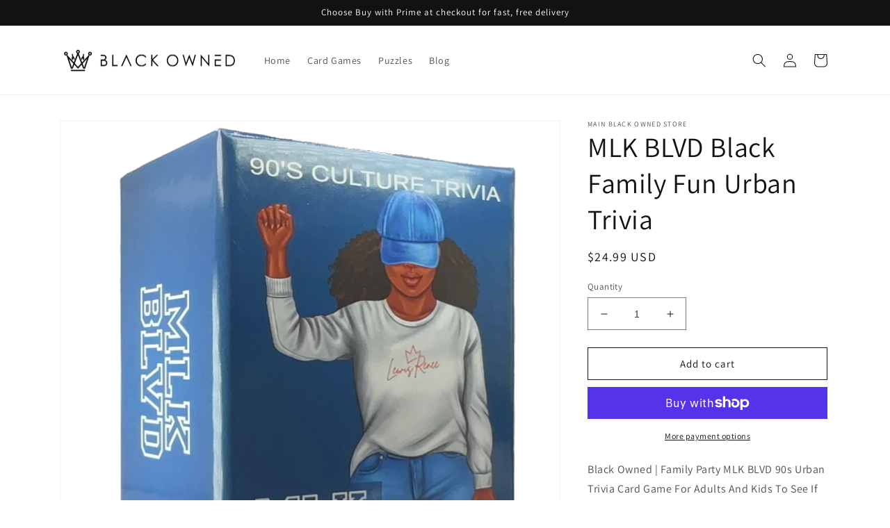

--- FILE ---
content_type: text/html; charset=utf-8
request_url: https://blackowned.games/products/mlk-blvd-black-family-fun-urban-trivia
body_size: 30826
content:
<!doctype html>
<html class="no-js" lang="en">
  <head>
    <script type="application/ld+json">
{
  "@context": "https://schema.org",
  "@type": "Organization",
  "name": "Black Owned Games",
  "alternateName": "blackownedgames",
  "url": "https://blackowned.games/",
  "logo": "https://cdn.shopify.com/s/files/1/0622/2879/1485/files/512Logo.png?v=1656771405&width=500"
}
</script>
    <meta charset="utf-8">
    <meta http-equiv="X-UA-Compatible" content="IE=edge">
    <meta name="viewport" content="width=device-width,initial-scale=1">
    <meta name="theme-color" content="">
    <link rel="canonical" href="https://blackowned.games/products/mlk-blvd-black-family-fun-urban-trivia">
    <link rel="preconnect" href="https://cdn.shopify.com" crossorigin><link rel="preconnect" href="https://fonts.shopifycdn.com" crossorigin><title>
      MLK BLVD Black Family Fun Urban Trivia
 &ndash; Black Owned Games</title>

    
      <meta name="description" content="Black Owned | Family Party MLK BLVD 90s Urban Trivia Card Game For Adults And Kids To See If You&#39;re Black Af Or If Your Hood Card Should Be Revoked. Use This Card Game At Black Bachelor, Bachelorette Parties, Black Family Game Night. MLK BLVD Is A Versatile Game They Can Be Used Anytime To Simply Get People Involved In">
    

    

<meta property="og:site_name" content="Black Owned Games">
<meta property="og:url" content="https://blackowned.games/products/mlk-blvd-black-family-fun-urban-trivia">
<meta property="og:title" content="MLK BLVD Black Family Fun Urban Trivia">
<meta property="og:type" content="product">
<meta property="og:description" content="Black Owned | Family Party MLK BLVD 90s Urban Trivia Card Game For Adults And Kids To See If You&#39;re Black Af Or If Your Hood Card Should Be Revoked. Use This Card Game At Black Bachelor, Bachelorette Parties, Black Family Game Night. MLK BLVD Is A Versatile Game They Can Be Used Anytime To Simply Get People Involved In"><meta property="og:image" content="http://blackowned.games/cdn/shop/products/BigMainsMLK.png?v=1669913806">
  <meta property="og:image:secure_url" content="https://blackowned.games/cdn/shop/products/BigMainsMLK.png?v=1669913806">
  <meta property="og:image:width" content="750">
  <meta property="og:image:height" content="750"><meta property="og:price:amount" content="24.99">
  <meta property="og:price:currency" content="USD"><meta name="twitter:card" content="summary_large_image">
<meta name="twitter:title" content="MLK BLVD Black Family Fun Urban Trivia">
<meta name="twitter:description" content="Black Owned | Family Party MLK BLVD 90s Urban Trivia Card Game For Adults And Kids To See If You&#39;re Black Af Or If Your Hood Card Should Be Revoked. Use This Card Game At Black Bachelor, Bachelorette Parties, Black Family Game Night. MLK BLVD Is A Versatile Game They Can Be Used Anytime To Simply Get People Involved In">


    <script src="//blackowned.games/cdn/shop/t/1/assets/global.js?v=24850326154503943211656770410" defer="defer"></script>
    <script>window.performance && window.performance.mark && window.performance.mark('shopify.content_for_header.start');</script><meta id="shopify-digital-wallet" name="shopify-digital-wallet" content="/62228791485/digital_wallets/dialog">
<meta name="shopify-checkout-api-token" content="f015674f24918b6c43233da92945d3dc">
<link rel="alternate" type="application/json+oembed" href="https://blackowned.games/products/mlk-blvd-black-family-fun-urban-trivia.oembed">
<script async="async" src="/checkouts/internal/preloads.js?locale=en-US"></script>
<link rel="preconnect" href="https://shop.app" crossorigin="anonymous">
<script async="async" src="https://shop.app/checkouts/internal/preloads.js?locale=en-US&shop_id=62228791485" crossorigin="anonymous"></script>
<script id="apple-pay-shop-capabilities" type="application/json">{"shopId":62228791485,"countryCode":"US","currencyCode":"USD","merchantCapabilities":["supports3DS"],"merchantId":"gid:\/\/shopify\/Shop\/62228791485","merchantName":"Black Owned Games","requiredBillingContactFields":["postalAddress","email"],"requiredShippingContactFields":["postalAddress","email"],"shippingType":"shipping","supportedNetworks":["visa","masterCard","amex","discover","elo","jcb"],"total":{"type":"pending","label":"Black Owned Games","amount":"1.00"},"shopifyPaymentsEnabled":true,"supportsSubscriptions":true}</script>
<script id="shopify-features" type="application/json">{"accessToken":"f015674f24918b6c43233da92945d3dc","betas":["rich-media-storefront-analytics"],"domain":"blackowned.games","predictiveSearch":true,"shopId":62228791485,"locale":"en"}</script>
<script>var Shopify = Shopify || {};
Shopify.shop = "main-black-owned-store.myshopify.com";
Shopify.locale = "en";
Shopify.currency = {"active":"USD","rate":"1.0"};
Shopify.country = "US";
Shopify.theme = {"name":"Dawn","id":130699919549,"schema_name":"Dawn","schema_version":"6.0.2","theme_store_id":887,"role":"main"};
Shopify.theme.handle = "null";
Shopify.theme.style = {"id":null,"handle":null};
Shopify.cdnHost = "blackowned.games/cdn";
Shopify.routes = Shopify.routes || {};
Shopify.routes.root = "/";</script>
<script type="module">!function(o){(o.Shopify=o.Shopify||{}).modules=!0}(window);</script>
<script>!function(o){function n(){var o=[];function n(){o.push(Array.prototype.slice.apply(arguments))}return n.q=o,n}var t=o.Shopify=o.Shopify||{};t.loadFeatures=n(),t.autoloadFeatures=n()}(window);</script>
<script>
  window.ShopifyPay = window.ShopifyPay || {};
  window.ShopifyPay.apiHost = "shop.app\/pay";
  window.ShopifyPay.redirectState = null;
</script>
<script id="shop-js-analytics" type="application/json">{"pageType":"product"}</script>
<script defer="defer" async type="module" src="//blackowned.games/cdn/shopifycloud/shop-js/modules/v2/client.init-shop-cart-sync_BT-GjEfc.en.esm.js"></script>
<script defer="defer" async type="module" src="//blackowned.games/cdn/shopifycloud/shop-js/modules/v2/chunk.common_D58fp_Oc.esm.js"></script>
<script defer="defer" async type="module" src="//blackowned.games/cdn/shopifycloud/shop-js/modules/v2/chunk.modal_xMitdFEc.esm.js"></script>
<script type="module">
  await import("//blackowned.games/cdn/shopifycloud/shop-js/modules/v2/client.init-shop-cart-sync_BT-GjEfc.en.esm.js");
await import("//blackowned.games/cdn/shopifycloud/shop-js/modules/v2/chunk.common_D58fp_Oc.esm.js");
await import("//blackowned.games/cdn/shopifycloud/shop-js/modules/v2/chunk.modal_xMitdFEc.esm.js");

  window.Shopify.SignInWithShop?.initShopCartSync?.({"fedCMEnabled":true,"windoidEnabled":true});

</script>
<script defer="defer" async type="module" src="//blackowned.games/cdn/shopifycloud/shop-js/modules/v2/client.payment-terms_Ci9AEqFq.en.esm.js"></script>
<script defer="defer" async type="module" src="//blackowned.games/cdn/shopifycloud/shop-js/modules/v2/chunk.common_D58fp_Oc.esm.js"></script>
<script defer="defer" async type="module" src="//blackowned.games/cdn/shopifycloud/shop-js/modules/v2/chunk.modal_xMitdFEc.esm.js"></script>
<script type="module">
  await import("//blackowned.games/cdn/shopifycloud/shop-js/modules/v2/client.payment-terms_Ci9AEqFq.en.esm.js");
await import("//blackowned.games/cdn/shopifycloud/shop-js/modules/v2/chunk.common_D58fp_Oc.esm.js");
await import("//blackowned.games/cdn/shopifycloud/shop-js/modules/v2/chunk.modal_xMitdFEc.esm.js");

  
</script>
<script>
  window.Shopify = window.Shopify || {};
  if (!window.Shopify.featureAssets) window.Shopify.featureAssets = {};
  window.Shopify.featureAssets['shop-js'] = {"shop-cart-sync":["modules/v2/client.shop-cart-sync_DZOKe7Ll.en.esm.js","modules/v2/chunk.common_D58fp_Oc.esm.js","modules/v2/chunk.modal_xMitdFEc.esm.js"],"init-fed-cm":["modules/v2/client.init-fed-cm_B6oLuCjv.en.esm.js","modules/v2/chunk.common_D58fp_Oc.esm.js","modules/v2/chunk.modal_xMitdFEc.esm.js"],"shop-cash-offers":["modules/v2/client.shop-cash-offers_D2sdYoxE.en.esm.js","modules/v2/chunk.common_D58fp_Oc.esm.js","modules/v2/chunk.modal_xMitdFEc.esm.js"],"shop-login-button":["modules/v2/client.shop-login-button_QeVjl5Y3.en.esm.js","modules/v2/chunk.common_D58fp_Oc.esm.js","modules/v2/chunk.modal_xMitdFEc.esm.js"],"pay-button":["modules/v2/client.pay-button_DXTOsIq6.en.esm.js","modules/v2/chunk.common_D58fp_Oc.esm.js","modules/v2/chunk.modal_xMitdFEc.esm.js"],"shop-button":["modules/v2/client.shop-button_DQZHx9pm.en.esm.js","modules/v2/chunk.common_D58fp_Oc.esm.js","modules/v2/chunk.modal_xMitdFEc.esm.js"],"avatar":["modules/v2/client.avatar_BTnouDA3.en.esm.js"],"init-windoid":["modules/v2/client.init-windoid_CR1B-cfM.en.esm.js","modules/v2/chunk.common_D58fp_Oc.esm.js","modules/v2/chunk.modal_xMitdFEc.esm.js"],"init-shop-for-new-customer-accounts":["modules/v2/client.init-shop-for-new-customer-accounts_C_vY_xzh.en.esm.js","modules/v2/client.shop-login-button_QeVjl5Y3.en.esm.js","modules/v2/chunk.common_D58fp_Oc.esm.js","modules/v2/chunk.modal_xMitdFEc.esm.js"],"init-shop-email-lookup-coordinator":["modules/v2/client.init-shop-email-lookup-coordinator_BI7n9ZSv.en.esm.js","modules/v2/chunk.common_D58fp_Oc.esm.js","modules/v2/chunk.modal_xMitdFEc.esm.js"],"init-shop-cart-sync":["modules/v2/client.init-shop-cart-sync_BT-GjEfc.en.esm.js","modules/v2/chunk.common_D58fp_Oc.esm.js","modules/v2/chunk.modal_xMitdFEc.esm.js"],"shop-toast-manager":["modules/v2/client.shop-toast-manager_DiYdP3xc.en.esm.js","modules/v2/chunk.common_D58fp_Oc.esm.js","modules/v2/chunk.modal_xMitdFEc.esm.js"],"init-customer-accounts":["modules/v2/client.init-customer-accounts_D9ZNqS-Q.en.esm.js","modules/v2/client.shop-login-button_QeVjl5Y3.en.esm.js","modules/v2/chunk.common_D58fp_Oc.esm.js","modules/v2/chunk.modal_xMitdFEc.esm.js"],"init-customer-accounts-sign-up":["modules/v2/client.init-customer-accounts-sign-up_iGw4briv.en.esm.js","modules/v2/client.shop-login-button_QeVjl5Y3.en.esm.js","modules/v2/chunk.common_D58fp_Oc.esm.js","modules/v2/chunk.modal_xMitdFEc.esm.js"],"shop-follow-button":["modules/v2/client.shop-follow-button_CqMgW2wH.en.esm.js","modules/v2/chunk.common_D58fp_Oc.esm.js","modules/v2/chunk.modal_xMitdFEc.esm.js"],"checkout-modal":["modules/v2/client.checkout-modal_xHeaAweL.en.esm.js","modules/v2/chunk.common_D58fp_Oc.esm.js","modules/v2/chunk.modal_xMitdFEc.esm.js"],"shop-login":["modules/v2/client.shop-login_D91U-Q7h.en.esm.js","modules/v2/chunk.common_D58fp_Oc.esm.js","modules/v2/chunk.modal_xMitdFEc.esm.js"],"lead-capture":["modules/v2/client.lead-capture_BJmE1dJe.en.esm.js","modules/v2/chunk.common_D58fp_Oc.esm.js","modules/v2/chunk.modal_xMitdFEc.esm.js"],"payment-terms":["modules/v2/client.payment-terms_Ci9AEqFq.en.esm.js","modules/v2/chunk.common_D58fp_Oc.esm.js","modules/v2/chunk.modal_xMitdFEc.esm.js"]};
</script>
<script id="__st">var __st={"a":62228791485,"offset":-21600,"reqid":"f24643de-6fa2-4411-8a10-f866e7d6dd1a-1769335804","pageurl":"blackowned.games\/products\/mlk-blvd-black-family-fun-urban-trivia","u":"426f8175d197","p":"product","rtyp":"product","rid":7408618209469};</script>
<script>window.ShopifyPaypalV4VisibilityTracking = true;</script>
<script id="captcha-bootstrap">!function(){'use strict';const t='contact',e='account',n='new_comment',o=[[t,t],['blogs',n],['comments',n],[t,'customer']],c=[[e,'customer_login'],[e,'guest_login'],[e,'recover_customer_password'],[e,'create_customer']],r=t=>t.map((([t,e])=>`form[action*='/${t}']:not([data-nocaptcha='true']) input[name='form_type'][value='${e}']`)).join(','),a=t=>()=>t?[...document.querySelectorAll(t)].map((t=>t.form)):[];function s(){const t=[...o],e=r(t);return a(e)}const i='password',u='form_key',d=['recaptcha-v3-token','g-recaptcha-response','h-captcha-response',i],f=()=>{try{return window.sessionStorage}catch{return}},m='__shopify_v',_=t=>t.elements[u];function p(t,e,n=!1){try{const o=window.sessionStorage,c=JSON.parse(o.getItem(e)),{data:r}=function(t){const{data:e,action:n}=t;return t[m]||n?{data:e,action:n}:{data:t,action:n}}(c);for(const[e,n]of Object.entries(r))t.elements[e]&&(t.elements[e].value=n);n&&o.removeItem(e)}catch(o){console.error('form repopulation failed',{error:o})}}const l='form_type',E='cptcha';function T(t){t.dataset[E]=!0}const w=window,h=w.document,L='Shopify',v='ce_forms',y='captcha';let A=!1;((t,e)=>{const n=(g='f06e6c50-85a8-45c8-87d0-21a2b65856fe',I='https://cdn.shopify.com/shopifycloud/storefront-forms-hcaptcha/ce_storefront_forms_captcha_hcaptcha.v1.5.2.iife.js',D={infoText:'Protected by hCaptcha',privacyText:'Privacy',termsText:'Terms'},(t,e,n)=>{const o=w[L][v],c=o.bindForm;if(c)return c(t,g,e,D).then(n);var r;o.q.push([[t,g,e,D],n]),r=I,A||(h.body.append(Object.assign(h.createElement('script'),{id:'captcha-provider',async:!0,src:r})),A=!0)});var g,I,D;w[L]=w[L]||{},w[L][v]=w[L][v]||{},w[L][v].q=[],w[L][y]=w[L][y]||{},w[L][y].protect=function(t,e){n(t,void 0,e),T(t)},Object.freeze(w[L][y]),function(t,e,n,w,h,L){const[v,y,A,g]=function(t,e,n){const i=e?o:[],u=t?c:[],d=[...i,...u],f=r(d),m=r(i),_=r(d.filter((([t,e])=>n.includes(e))));return[a(f),a(m),a(_),s()]}(w,h,L),I=t=>{const e=t.target;return e instanceof HTMLFormElement?e:e&&e.form},D=t=>v().includes(t);t.addEventListener('submit',(t=>{const e=I(t);if(!e)return;const n=D(e)&&!e.dataset.hcaptchaBound&&!e.dataset.recaptchaBound,o=_(e),c=g().includes(e)&&(!o||!o.value);(n||c)&&t.preventDefault(),c&&!n&&(function(t){try{if(!f())return;!function(t){const e=f();if(!e)return;const n=_(t);if(!n)return;const o=n.value;o&&e.removeItem(o)}(t);const e=Array.from(Array(32),(()=>Math.random().toString(36)[2])).join('');!function(t,e){_(t)||t.append(Object.assign(document.createElement('input'),{type:'hidden',name:u})),t.elements[u].value=e}(t,e),function(t,e){const n=f();if(!n)return;const o=[...t.querySelectorAll(`input[type='${i}']`)].map((({name:t})=>t)),c=[...d,...o],r={};for(const[a,s]of new FormData(t).entries())c.includes(a)||(r[a]=s);n.setItem(e,JSON.stringify({[m]:1,action:t.action,data:r}))}(t,e)}catch(e){console.error('failed to persist form',e)}}(e),e.submit())}));const S=(t,e)=>{t&&!t.dataset[E]&&(n(t,e.some((e=>e===t))),T(t))};for(const o of['focusin','change'])t.addEventListener(o,(t=>{const e=I(t);D(e)&&S(e,y())}));const B=e.get('form_key'),M=e.get(l),P=B&&M;t.addEventListener('DOMContentLoaded',(()=>{const t=y();if(P)for(const e of t)e.elements[l].value===M&&p(e,B);[...new Set([...A(),...v().filter((t=>'true'===t.dataset.shopifyCaptcha))])].forEach((e=>S(e,t)))}))}(h,new URLSearchParams(w.location.search),n,t,e,['guest_login'])})(!0,!0)}();</script>
<script integrity="sha256-4kQ18oKyAcykRKYeNunJcIwy7WH5gtpwJnB7kiuLZ1E=" data-source-attribution="shopify.loadfeatures" defer="defer" src="//blackowned.games/cdn/shopifycloud/storefront/assets/storefront/load_feature-a0a9edcb.js" crossorigin="anonymous"></script>
<script crossorigin="anonymous" defer="defer" src="//blackowned.games/cdn/shopifycloud/storefront/assets/shopify_pay/storefront-65b4c6d7.js?v=20250812"></script>
<script data-source-attribution="shopify.dynamic_checkout.dynamic.init">var Shopify=Shopify||{};Shopify.PaymentButton=Shopify.PaymentButton||{isStorefrontPortableWallets:!0,init:function(){window.Shopify.PaymentButton.init=function(){};var t=document.createElement("script");t.src="https://blackowned.games/cdn/shopifycloud/portable-wallets/latest/portable-wallets.en.js",t.type="module",document.head.appendChild(t)}};
</script>
<script data-source-attribution="shopify.dynamic_checkout.buyer_consent">
  function portableWalletsHideBuyerConsent(e){var t=document.getElementById("shopify-buyer-consent"),n=document.getElementById("shopify-subscription-policy-button");t&&n&&(t.classList.add("hidden"),t.setAttribute("aria-hidden","true"),n.removeEventListener("click",e))}function portableWalletsShowBuyerConsent(e){var t=document.getElementById("shopify-buyer-consent"),n=document.getElementById("shopify-subscription-policy-button");t&&n&&(t.classList.remove("hidden"),t.removeAttribute("aria-hidden"),n.addEventListener("click",e))}window.Shopify?.PaymentButton&&(window.Shopify.PaymentButton.hideBuyerConsent=portableWalletsHideBuyerConsent,window.Shopify.PaymentButton.showBuyerConsent=portableWalletsShowBuyerConsent);
</script>
<script>
  function portableWalletsCleanup(e){e&&e.src&&console.error("Failed to load portable wallets script "+e.src);var t=document.querySelectorAll("shopify-accelerated-checkout .shopify-payment-button__skeleton, shopify-accelerated-checkout-cart .wallet-cart-button__skeleton"),e=document.getElementById("shopify-buyer-consent");for(let e=0;e<t.length;e++)t[e].remove();e&&e.remove()}function portableWalletsNotLoadedAsModule(e){e instanceof ErrorEvent&&"string"==typeof e.message&&e.message.includes("import.meta")&&"string"==typeof e.filename&&e.filename.includes("portable-wallets")&&(window.removeEventListener("error",portableWalletsNotLoadedAsModule),window.Shopify.PaymentButton.failedToLoad=e,"loading"===document.readyState?document.addEventListener("DOMContentLoaded",window.Shopify.PaymentButton.init):window.Shopify.PaymentButton.init())}window.addEventListener("error",portableWalletsNotLoadedAsModule);
</script>

<script type="module" src="https://blackowned.games/cdn/shopifycloud/portable-wallets/latest/portable-wallets.en.js" onError="portableWalletsCleanup(this)" crossorigin="anonymous"></script>
<script nomodule>
  document.addEventListener("DOMContentLoaded", portableWalletsCleanup);
</script>

<link id="shopify-accelerated-checkout-styles" rel="stylesheet" media="screen" href="https://blackowned.games/cdn/shopifycloud/portable-wallets/latest/accelerated-checkout-backwards-compat.css" crossorigin="anonymous">
<style id="shopify-accelerated-checkout-cart">
        #shopify-buyer-consent {
  margin-top: 1em;
  display: inline-block;
  width: 100%;
}

#shopify-buyer-consent.hidden {
  display: none;
}

#shopify-subscription-policy-button {
  background: none;
  border: none;
  padding: 0;
  text-decoration: underline;
  font-size: inherit;
  cursor: pointer;
}

#shopify-subscription-policy-button::before {
  box-shadow: none;
}

      </style>
<script id="sections-script" data-sections="product-recommendations,header,footer" defer="defer" src="//blackowned.games/cdn/shop/t/1/compiled_assets/scripts.js?v=162"></script>
<script>window.performance && window.performance.mark && window.performance.mark('shopify.content_for_header.end');</script><script id="shop-promise-product" type="application/json">
  {
    "productId": "7408618209469",
    "variantId": "42526827184317"
  }
</script>
<script id="shop-promise-features" type="application/json">
  {
    "supportedPromiseBrands": ["buy_with_prime"],
    "f_b9ba94d16a7d18ccd91d68be01e37df6": false,
    "f_85e460659f2e1fdd04f763b1587427a4": false
  }
</script>
<script fetchpriority="high" defer="defer" src="https://blackowned.games/cdn/shopifycloud/shop-promise-pdp/prod/shop_promise_pdp.js?v=1" data-source-attribution="shopify.shop-promise-pdp" crossorigin="anonymous"></script>
<link rel="preload" href="https://static-na.payments-amazon.com/checkout.js" as="script">



    <style data-shopify>
      @font-face {
  font-family: Assistant;
  font-weight: 400;
  font-style: normal;
  font-display: swap;
  src: url("//blackowned.games/cdn/fonts/assistant/assistant_n4.9120912a469cad1cc292572851508ca49d12e768.woff2") format("woff2"),
       url("//blackowned.games/cdn/fonts/assistant/assistant_n4.6e9875ce64e0fefcd3f4446b7ec9036b3ddd2985.woff") format("woff");
}

      @font-face {
  font-family: Assistant;
  font-weight: 700;
  font-style: normal;
  font-display: swap;
  src: url("//blackowned.games/cdn/fonts/assistant/assistant_n7.bf44452348ec8b8efa3aa3068825305886b1c83c.woff2") format("woff2"),
       url("//blackowned.games/cdn/fonts/assistant/assistant_n7.0c887fee83f6b3bda822f1150b912c72da0f7b64.woff") format("woff");
}

      
      
      @font-face {
  font-family: Assistant;
  font-weight: 400;
  font-style: normal;
  font-display: swap;
  src: url("//blackowned.games/cdn/fonts/assistant/assistant_n4.9120912a469cad1cc292572851508ca49d12e768.woff2") format("woff2"),
       url("//blackowned.games/cdn/fonts/assistant/assistant_n4.6e9875ce64e0fefcd3f4446b7ec9036b3ddd2985.woff") format("woff");
}


      :root {
        --font-body-family: Assistant, sans-serif;
        --font-body-style: normal;
        --font-body-weight: 400;
        --font-body-weight-bold: 700;

        --font-heading-family: Assistant, sans-serif;
        --font-heading-style: normal;
        --font-heading-weight: 400;

        --font-body-scale: 1.0;
        --font-heading-scale: 1.0;

        --color-base-text: 18, 18, 18;
        --color-shadow: 18, 18, 18;
        --color-base-background-1: 255, 255, 255;
        --color-base-background-2: 243, 243, 243;
        --color-base-solid-button-labels: 255, 255, 255;
        --color-base-outline-button-labels: 18, 18, 18;
        --color-base-accent-1: 18, 18, 18;
        --color-base-accent-2: 51, 79, 180;
        --payment-terms-background-color: #ffffff;

        --gradient-base-background-1: #ffffff;
        --gradient-base-background-2: #f3f3f3;
        --gradient-base-accent-1: #121212;
        --gradient-base-accent-2: #334fb4;

        --media-padding: px;
        --media-border-opacity: 0.05;
        --media-border-width: 1px;
        --media-radius: 0px;
        --media-shadow-opacity: 0.0;
        --media-shadow-horizontal-offset: 0px;
        --media-shadow-vertical-offset: 4px;
        --media-shadow-blur-radius: 5px;
        --media-shadow-visible: 0;

        --page-width: 120rem;
        --page-width-margin: 0rem;

        --card-image-padding: 0.0rem;
        --card-corner-radius: 0.0rem;
        --card-text-alignment: left;
        --card-border-width: 0.0rem;
        --card-border-opacity: 0.1;
        --card-shadow-opacity: 0.0;
        --card-shadow-visible: 0;
        --card-shadow-horizontal-offset: 0.0rem;
        --card-shadow-vertical-offset: 0.4rem;
        --card-shadow-blur-radius: 0.5rem;

        --badge-corner-radius: 4.0rem;

        --popup-border-width: 1px;
        --popup-border-opacity: 0.1;
        --popup-corner-radius: 0px;
        --popup-shadow-opacity: 0.0;
        --popup-shadow-horizontal-offset: 0px;
        --popup-shadow-vertical-offset: 4px;
        --popup-shadow-blur-radius: 5px;

        --drawer-border-width: 1px;
        --drawer-border-opacity: 0.1;
        --drawer-shadow-opacity: 0.0;
        --drawer-shadow-horizontal-offset: 0px;
        --drawer-shadow-vertical-offset: 4px;
        --drawer-shadow-blur-radius: 5px;

        --spacing-sections-desktop: 0px;
        --spacing-sections-mobile: 0px;

        --grid-desktop-vertical-spacing: 8px;
        --grid-desktop-horizontal-spacing: 8px;
        --grid-mobile-vertical-spacing: 4px;
        --grid-mobile-horizontal-spacing: 4px;

        --text-boxes-border-opacity: 0.1;
        --text-boxes-border-width: 0px;
        --text-boxes-radius: 0px;
        --text-boxes-shadow-opacity: 0.0;
        --text-boxes-shadow-visible: 0;
        --text-boxes-shadow-horizontal-offset: 0px;
        --text-boxes-shadow-vertical-offset: 4px;
        --text-boxes-shadow-blur-radius: 5px;

        --buttons-radius: 0px;
        --buttons-radius-outset: 0px;
        --buttons-border-width: 1px;
        --buttons-border-opacity: 1.0;
        --buttons-shadow-opacity: 0.0;
        --buttons-shadow-visible: 0;
        --buttons-shadow-horizontal-offset: 0px;
        --buttons-shadow-vertical-offset: 4px;
        --buttons-shadow-blur-radius: 5px;
        --buttons-border-offset: 0px;

        --inputs-radius: 0px;
        --inputs-border-width: 1px;
        --inputs-border-opacity: 0.55;
        --inputs-shadow-opacity: 0.0;
        --inputs-shadow-horizontal-offset: 0px;
        --inputs-margin-offset: 0px;
        --inputs-shadow-vertical-offset: 4px;
        --inputs-shadow-blur-radius: 5px;
        --inputs-radius-outset: 0px;

        --variant-pills-radius: 40px;
        --variant-pills-border-width: 1px;
        --variant-pills-border-opacity: 0.55;
        --variant-pills-shadow-opacity: 0.0;
        --variant-pills-shadow-horizontal-offset: 0px;
        --variant-pills-shadow-vertical-offset: 4px;
        --variant-pills-shadow-blur-radius: 5px;
      }

      *,
      *::before,
      *::after {
        box-sizing: inherit;
      }

      html {
        box-sizing: border-box;
        font-size: calc(var(--font-body-scale) * 62.5%);
        height: 100%;
      }

      body {
        display: grid;
        grid-template-rows: auto auto 1fr auto;
        grid-template-columns: 100%;
        min-height: 100%;
        margin: 0;
        font-size: 1.5rem;
        letter-spacing: 0.06rem;
        line-height: calc(1 + 0.8 / var(--font-body-scale));
        font-family: var(--font-body-family);
        font-style: var(--font-body-style);
        font-weight: var(--font-body-weight);
      }

      @media screen and (min-width: 750px) {
        body {
          font-size: 1.6rem;
        }
      }
    </style>

    <link href="//blackowned.games/cdn/shop/t/1/assets/base.css?v=19666067365360246481656770428" rel="stylesheet" type="text/css" media="all" />
<link rel="preload" as="font" href="//blackowned.games/cdn/fonts/assistant/assistant_n4.9120912a469cad1cc292572851508ca49d12e768.woff2" type="font/woff2" crossorigin><link rel="preload" as="font" href="//blackowned.games/cdn/fonts/assistant/assistant_n4.9120912a469cad1cc292572851508ca49d12e768.woff2" type="font/woff2" crossorigin><link rel="stylesheet" href="//blackowned.games/cdn/shop/t/1/assets/component-predictive-search.css?v=165644661289088488651656770406" media="print" onload="this.media='all'"><script>document.documentElement.className = document.documentElement.className.replace('no-js', 'js');
    if (Shopify.designMode) {
      document.documentElement.classList.add('shopify-design-mode');
    }
    </script>
  <link href="https://monorail-edge.shopifysvc.com" rel="dns-prefetch">
<script>(function(){if ("sendBeacon" in navigator && "performance" in window) {try {var session_token_from_headers = performance.getEntriesByType('navigation')[0].serverTiming.find(x => x.name == '_s').description;} catch {var session_token_from_headers = undefined;}var session_cookie_matches = document.cookie.match(/_shopify_s=([^;]*)/);var session_token_from_cookie = session_cookie_matches && session_cookie_matches.length === 2 ? session_cookie_matches[1] : "";var session_token = session_token_from_headers || session_token_from_cookie || "";function handle_abandonment_event(e) {var entries = performance.getEntries().filter(function(entry) {return /monorail-edge.shopifysvc.com/.test(entry.name);});if (!window.abandonment_tracked && entries.length === 0) {window.abandonment_tracked = true;var currentMs = Date.now();var navigation_start = performance.timing.navigationStart;var payload = {shop_id: 62228791485,url: window.location.href,navigation_start,duration: currentMs - navigation_start,session_token,page_type: "product"};window.navigator.sendBeacon("https://monorail-edge.shopifysvc.com/v1/produce", JSON.stringify({schema_id: "online_store_buyer_site_abandonment/1.1",payload: payload,metadata: {event_created_at_ms: currentMs,event_sent_at_ms: currentMs}}));}}window.addEventListener('pagehide', handle_abandonment_event);}}());</script>
<script id="web-pixels-manager-setup">(function e(e,d,r,n,o){if(void 0===o&&(o={}),!Boolean(null===(a=null===(i=window.Shopify)||void 0===i?void 0:i.analytics)||void 0===a?void 0:a.replayQueue)){var i,a;window.Shopify=window.Shopify||{};var t=window.Shopify;t.analytics=t.analytics||{};var s=t.analytics;s.replayQueue=[],s.publish=function(e,d,r){return s.replayQueue.push([e,d,r]),!0};try{self.performance.mark("wpm:start")}catch(e){}var l=function(){var e={modern:/Edge?\/(1{2}[4-9]|1[2-9]\d|[2-9]\d{2}|\d{4,})\.\d+(\.\d+|)|Firefox\/(1{2}[4-9]|1[2-9]\d|[2-9]\d{2}|\d{4,})\.\d+(\.\d+|)|Chrom(ium|e)\/(9{2}|\d{3,})\.\d+(\.\d+|)|(Maci|X1{2}).+ Version\/(15\.\d+|(1[6-9]|[2-9]\d|\d{3,})\.\d+)([,.]\d+|)( \(\w+\)|)( Mobile\/\w+|) Safari\/|Chrome.+OPR\/(9{2}|\d{3,})\.\d+\.\d+|(CPU[ +]OS|iPhone[ +]OS|CPU[ +]iPhone|CPU IPhone OS|CPU iPad OS)[ +]+(15[._]\d+|(1[6-9]|[2-9]\d|\d{3,})[._]\d+)([._]\d+|)|Android:?[ /-](13[3-9]|1[4-9]\d|[2-9]\d{2}|\d{4,})(\.\d+|)(\.\d+|)|Android.+Firefox\/(13[5-9]|1[4-9]\d|[2-9]\d{2}|\d{4,})\.\d+(\.\d+|)|Android.+Chrom(ium|e)\/(13[3-9]|1[4-9]\d|[2-9]\d{2}|\d{4,})\.\d+(\.\d+|)|SamsungBrowser\/([2-9]\d|\d{3,})\.\d+/,legacy:/Edge?\/(1[6-9]|[2-9]\d|\d{3,})\.\d+(\.\d+|)|Firefox\/(5[4-9]|[6-9]\d|\d{3,})\.\d+(\.\d+|)|Chrom(ium|e)\/(5[1-9]|[6-9]\d|\d{3,})\.\d+(\.\d+|)([\d.]+$|.*Safari\/(?![\d.]+ Edge\/[\d.]+$))|(Maci|X1{2}).+ Version\/(10\.\d+|(1[1-9]|[2-9]\d|\d{3,})\.\d+)([,.]\d+|)( \(\w+\)|)( Mobile\/\w+|) Safari\/|Chrome.+OPR\/(3[89]|[4-9]\d|\d{3,})\.\d+\.\d+|(CPU[ +]OS|iPhone[ +]OS|CPU[ +]iPhone|CPU IPhone OS|CPU iPad OS)[ +]+(10[._]\d+|(1[1-9]|[2-9]\d|\d{3,})[._]\d+)([._]\d+|)|Android:?[ /-](13[3-9]|1[4-9]\d|[2-9]\d{2}|\d{4,})(\.\d+|)(\.\d+|)|Mobile Safari.+OPR\/([89]\d|\d{3,})\.\d+\.\d+|Android.+Firefox\/(13[5-9]|1[4-9]\d|[2-9]\d{2}|\d{4,})\.\d+(\.\d+|)|Android.+Chrom(ium|e)\/(13[3-9]|1[4-9]\d|[2-9]\d{2}|\d{4,})\.\d+(\.\d+|)|Android.+(UC? ?Browser|UCWEB|U3)[ /]?(15\.([5-9]|\d{2,})|(1[6-9]|[2-9]\d|\d{3,})\.\d+)\.\d+|SamsungBrowser\/(5\.\d+|([6-9]|\d{2,})\.\d+)|Android.+MQ{2}Browser\/(14(\.(9|\d{2,})|)|(1[5-9]|[2-9]\d|\d{3,})(\.\d+|))(\.\d+|)|K[Aa][Ii]OS\/(3\.\d+|([4-9]|\d{2,})\.\d+)(\.\d+|)/},d=e.modern,r=e.legacy,n=navigator.userAgent;return n.match(d)?"modern":n.match(r)?"legacy":"unknown"}(),u="modern"===l?"modern":"legacy",c=(null!=n?n:{modern:"",legacy:""})[u],f=function(e){return[e.baseUrl,"/wpm","/b",e.hashVersion,"modern"===e.buildTarget?"m":"l",".js"].join("")}({baseUrl:d,hashVersion:r,buildTarget:u}),m=function(e){var d=e.version,r=e.bundleTarget,n=e.surface,o=e.pageUrl,i=e.monorailEndpoint;return{emit:function(e){var a=e.status,t=e.errorMsg,s=(new Date).getTime(),l=JSON.stringify({metadata:{event_sent_at_ms:s},events:[{schema_id:"web_pixels_manager_load/3.1",payload:{version:d,bundle_target:r,page_url:o,status:a,surface:n,error_msg:t},metadata:{event_created_at_ms:s}}]});if(!i)return console&&console.warn&&console.warn("[Web Pixels Manager] No Monorail endpoint provided, skipping logging."),!1;try{return self.navigator.sendBeacon.bind(self.navigator)(i,l)}catch(e){}var u=new XMLHttpRequest;try{return u.open("POST",i,!0),u.setRequestHeader("Content-Type","text/plain"),u.send(l),!0}catch(e){return console&&console.warn&&console.warn("[Web Pixels Manager] Got an unhandled error while logging to Monorail."),!1}}}}({version:r,bundleTarget:l,surface:e.surface,pageUrl:self.location.href,monorailEndpoint:e.monorailEndpoint});try{o.browserTarget=l,function(e){var d=e.src,r=e.async,n=void 0===r||r,o=e.onload,i=e.onerror,a=e.sri,t=e.scriptDataAttributes,s=void 0===t?{}:t,l=document.createElement("script"),u=document.querySelector("head"),c=document.querySelector("body");if(l.async=n,l.src=d,a&&(l.integrity=a,l.crossOrigin="anonymous"),s)for(var f in s)if(Object.prototype.hasOwnProperty.call(s,f))try{l.dataset[f]=s[f]}catch(e){}if(o&&l.addEventListener("load",o),i&&l.addEventListener("error",i),u)u.appendChild(l);else{if(!c)throw new Error("Did not find a head or body element to append the script");c.appendChild(l)}}({src:f,async:!0,onload:function(){if(!function(){var e,d;return Boolean(null===(d=null===(e=window.Shopify)||void 0===e?void 0:e.analytics)||void 0===d?void 0:d.initialized)}()){var d=window.webPixelsManager.init(e)||void 0;if(d){var r=window.Shopify.analytics;r.replayQueue.forEach((function(e){var r=e[0],n=e[1],o=e[2];d.publishCustomEvent(r,n,o)})),r.replayQueue=[],r.publish=d.publishCustomEvent,r.visitor=d.visitor,r.initialized=!0}}},onerror:function(){return m.emit({status:"failed",errorMsg:"".concat(f," has failed to load")})},sri:function(e){var d=/^sha384-[A-Za-z0-9+/=]+$/;return"string"==typeof e&&d.test(e)}(c)?c:"",scriptDataAttributes:o}),m.emit({status:"loading"})}catch(e){m.emit({status:"failed",errorMsg:(null==e?void 0:e.message)||"Unknown error"})}}})({shopId: 62228791485,storefrontBaseUrl: "https://blackowned.games",extensionsBaseUrl: "https://extensions.shopifycdn.com/cdn/shopifycloud/web-pixels-manager",monorailEndpoint: "https://monorail-edge.shopifysvc.com/unstable/produce_batch",surface: "storefront-renderer",enabledBetaFlags: ["2dca8a86"],webPixelsConfigList: [{"id":"530677949","configuration":"{\"config\":\"{\\\"pixel_id\\\":\\\"G-L3F309YSVH\\\",\\\"gtag_events\\\":[{\\\"type\\\":\\\"purchase\\\",\\\"action_label\\\":\\\"G-L3F309YSVH\\\"},{\\\"type\\\":\\\"page_view\\\",\\\"action_label\\\":\\\"G-L3F309YSVH\\\"},{\\\"type\\\":\\\"view_item\\\",\\\"action_label\\\":\\\"G-L3F309YSVH\\\"},{\\\"type\\\":\\\"search\\\",\\\"action_label\\\":\\\"G-L3F309YSVH\\\"},{\\\"type\\\":\\\"add_to_cart\\\",\\\"action_label\\\":\\\"G-L3F309YSVH\\\"},{\\\"type\\\":\\\"begin_checkout\\\",\\\"action_label\\\":\\\"G-L3F309YSVH\\\"},{\\\"type\\\":\\\"add_payment_info\\\",\\\"action_label\\\":\\\"G-L3F309YSVH\\\"}],\\\"enable_monitoring_mode\\\":false}\"}","eventPayloadVersion":"v1","runtimeContext":"OPEN","scriptVersion":"b2a88bafab3e21179ed38636efcd8a93","type":"APP","apiClientId":1780363,"privacyPurposes":[],"dataSharingAdjustments":{"protectedCustomerApprovalScopes":["read_customer_address","read_customer_email","read_customer_name","read_customer_personal_data","read_customer_phone"]}},{"id":"51740861","configuration":"{\"clickstreamId\":\"495cba4f-21be-49f4-8181-e27a5857ab7c\"}","eventPayloadVersion":"v1","runtimeContext":"STRICT","scriptVersion":"63feaf60c604f4b86b05e9ada0513bae","type":"APP","apiClientId":44186959873,"privacyPurposes":["ANALYTICS","MARKETING","SALE_OF_DATA"],"dataSharingAdjustments":{"protectedCustomerApprovalScopes":["read_customer_address","read_customer_email","read_customer_name","read_customer_personal_data","read_customer_phone"]}},{"id":"shopify-app-pixel","configuration":"{}","eventPayloadVersion":"v1","runtimeContext":"STRICT","scriptVersion":"0450","apiClientId":"shopify-pixel","type":"APP","privacyPurposes":["ANALYTICS","MARKETING"]},{"id":"shopify-custom-pixel","eventPayloadVersion":"v1","runtimeContext":"LAX","scriptVersion":"0450","apiClientId":"shopify-pixel","type":"CUSTOM","privacyPurposes":["ANALYTICS","MARKETING"]}],isMerchantRequest: false,initData: {"shop":{"name":"Black Owned Games","paymentSettings":{"currencyCode":"USD"},"myshopifyDomain":"main-black-owned-store.myshopify.com","countryCode":"US","storefrontUrl":"https:\/\/blackowned.games"},"customer":null,"cart":null,"checkout":null,"productVariants":[{"price":{"amount":24.99,"currencyCode":"USD"},"product":{"title":"MLK BLVD Black Family Fun Urban Trivia","vendor":"Main Black Owned Store","id":"7408618209469","untranslatedTitle":"MLK BLVD Black Family Fun Urban Trivia","url":"\/products\/mlk-blvd-black-family-fun-urban-trivia","type":"Card Games"},"id":"42526827184317","image":{"src":"\/\/blackowned.games\/cdn\/shop\/products\/BigMainsMLK.png?v=1669913806"},"sku":"I3-H64A-HOBC","title":"Default Title","untranslatedTitle":"Default Title"}],"purchasingCompany":null},},"https://blackowned.games/cdn","fcfee988w5aeb613cpc8e4bc33m6693e112",{"modern":"","legacy":""},{"shopId":"62228791485","storefrontBaseUrl":"https:\/\/blackowned.games","extensionBaseUrl":"https:\/\/extensions.shopifycdn.com\/cdn\/shopifycloud\/web-pixels-manager","surface":"storefront-renderer","enabledBetaFlags":"[\"2dca8a86\"]","isMerchantRequest":"false","hashVersion":"fcfee988w5aeb613cpc8e4bc33m6693e112","publish":"custom","events":"[[\"page_viewed\",{}],[\"product_viewed\",{\"productVariant\":{\"price\":{\"amount\":24.99,\"currencyCode\":\"USD\"},\"product\":{\"title\":\"MLK BLVD Black Family Fun Urban Trivia\",\"vendor\":\"Main Black Owned Store\",\"id\":\"7408618209469\",\"untranslatedTitle\":\"MLK BLVD Black Family Fun Urban Trivia\",\"url\":\"\/products\/mlk-blvd-black-family-fun-urban-trivia\",\"type\":\"Card Games\"},\"id\":\"42526827184317\",\"image\":{\"src\":\"\/\/blackowned.games\/cdn\/shop\/products\/BigMainsMLK.png?v=1669913806\"},\"sku\":\"I3-H64A-HOBC\",\"title\":\"Default Title\",\"untranslatedTitle\":\"Default Title\"}}]]"});</script><script>
  window.ShopifyAnalytics = window.ShopifyAnalytics || {};
  window.ShopifyAnalytics.meta = window.ShopifyAnalytics.meta || {};
  window.ShopifyAnalytics.meta.currency = 'USD';
  var meta = {"product":{"id":7408618209469,"gid":"gid:\/\/shopify\/Product\/7408618209469","vendor":"Main Black Owned Store","type":"Card Games","handle":"mlk-blvd-black-family-fun-urban-trivia","variants":[{"id":42526827184317,"price":2499,"name":"MLK BLVD Black Family Fun Urban Trivia","public_title":null,"sku":"I3-H64A-HOBC"}],"remote":false},"page":{"pageType":"product","resourceType":"product","resourceId":7408618209469,"requestId":"f24643de-6fa2-4411-8a10-f866e7d6dd1a-1769335804"}};
  for (var attr in meta) {
    window.ShopifyAnalytics.meta[attr] = meta[attr];
  }
</script>
<script class="analytics">
  (function () {
    var customDocumentWrite = function(content) {
      var jquery = null;

      if (window.jQuery) {
        jquery = window.jQuery;
      } else if (window.Checkout && window.Checkout.$) {
        jquery = window.Checkout.$;
      }

      if (jquery) {
        jquery('body').append(content);
      }
    };

    var hasLoggedConversion = function(token) {
      if (token) {
        return document.cookie.indexOf('loggedConversion=' + token) !== -1;
      }
      return false;
    }

    var setCookieIfConversion = function(token) {
      if (token) {
        var twoMonthsFromNow = new Date(Date.now());
        twoMonthsFromNow.setMonth(twoMonthsFromNow.getMonth() + 2);

        document.cookie = 'loggedConversion=' + token + '; expires=' + twoMonthsFromNow;
      }
    }

    var trekkie = window.ShopifyAnalytics.lib = window.trekkie = window.trekkie || [];
    if (trekkie.integrations) {
      return;
    }
    trekkie.methods = [
      'identify',
      'page',
      'ready',
      'track',
      'trackForm',
      'trackLink'
    ];
    trekkie.factory = function(method) {
      return function() {
        var args = Array.prototype.slice.call(arguments);
        args.unshift(method);
        trekkie.push(args);
        return trekkie;
      };
    };
    for (var i = 0; i < trekkie.methods.length; i++) {
      var key = trekkie.methods[i];
      trekkie[key] = trekkie.factory(key);
    }
    trekkie.load = function(config) {
      trekkie.config = config || {};
      trekkie.config.initialDocumentCookie = document.cookie;
      var first = document.getElementsByTagName('script')[0];
      var script = document.createElement('script');
      script.type = 'text/javascript';
      script.onerror = function(e) {
        var scriptFallback = document.createElement('script');
        scriptFallback.type = 'text/javascript';
        scriptFallback.onerror = function(error) {
                var Monorail = {
      produce: function produce(monorailDomain, schemaId, payload) {
        var currentMs = new Date().getTime();
        var event = {
          schema_id: schemaId,
          payload: payload,
          metadata: {
            event_created_at_ms: currentMs,
            event_sent_at_ms: currentMs
          }
        };
        return Monorail.sendRequest("https://" + monorailDomain + "/v1/produce", JSON.stringify(event));
      },
      sendRequest: function sendRequest(endpointUrl, payload) {
        // Try the sendBeacon API
        if (window && window.navigator && typeof window.navigator.sendBeacon === 'function' && typeof window.Blob === 'function' && !Monorail.isIos12()) {
          var blobData = new window.Blob([payload], {
            type: 'text/plain'
          });

          if (window.navigator.sendBeacon(endpointUrl, blobData)) {
            return true;
          } // sendBeacon was not successful

        } // XHR beacon

        var xhr = new XMLHttpRequest();

        try {
          xhr.open('POST', endpointUrl);
          xhr.setRequestHeader('Content-Type', 'text/plain');
          xhr.send(payload);
        } catch (e) {
          console.log(e);
        }

        return false;
      },
      isIos12: function isIos12() {
        return window.navigator.userAgent.lastIndexOf('iPhone; CPU iPhone OS 12_') !== -1 || window.navigator.userAgent.lastIndexOf('iPad; CPU OS 12_') !== -1;
      }
    };
    Monorail.produce('monorail-edge.shopifysvc.com',
      'trekkie_storefront_load_errors/1.1',
      {shop_id: 62228791485,
      theme_id: 130699919549,
      app_name: "storefront",
      context_url: window.location.href,
      source_url: "//blackowned.games/cdn/s/trekkie.storefront.8d95595f799fbf7e1d32231b9a28fd43b70c67d3.min.js"});

        };
        scriptFallback.async = true;
        scriptFallback.src = '//blackowned.games/cdn/s/trekkie.storefront.8d95595f799fbf7e1d32231b9a28fd43b70c67d3.min.js';
        first.parentNode.insertBefore(scriptFallback, first);
      };
      script.async = true;
      script.src = '//blackowned.games/cdn/s/trekkie.storefront.8d95595f799fbf7e1d32231b9a28fd43b70c67d3.min.js';
      first.parentNode.insertBefore(script, first);
    };
    trekkie.load(
      {"Trekkie":{"appName":"storefront","development":false,"defaultAttributes":{"shopId":62228791485,"isMerchantRequest":null,"themeId":130699919549,"themeCityHash":"155688551476973774","contentLanguage":"en","currency":"USD","eventMetadataId":"48e1421f-5a7a-4593-be7a-a9303f0c6857"},"isServerSideCookieWritingEnabled":true,"monorailRegion":"shop_domain","enabledBetaFlags":["65f19447"]},"Session Attribution":{},"S2S":{"facebookCapiEnabled":false,"source":"trekkie-storefront-renderer","apiClientId":580111}}
    );

    var loaded = false;
    trekkie.ready(function() {
      if (loaded) return;
      loaded = true;

      window.ShopifyAnalytics.lib = window.trekkie;

      var originalDocumentWrite = document.write;
      document.write = customDocumentWrite;
      try { window.ShopifyAnalytics.merchantGoogleAnalytics.call(this); } catch(error) {};
      document.write = originalDocumentWrite;

      window.ShopifyAnalytics.lib.page(null,{"pageType":"product","resourceType":"product","resourceId":7408618209469,"requestId":"f24643de-6fa2-4411-8a10-f866e7d6dd1a-1769335804","shopifyEmitted":true});

      var match = window.location.pathname.match(/checkouts\/(.+)\/(thank_you|post_purchase)/)
      var token = match? match[1]: undefined;
      if (!hasLoggedConversion(token)) {
        setCookieIfConversion(token);
        window.ShopifyAnalytics.lib.track("Viewed Product",{"currency":"USD","variantId":42526827184317,"productId":7408618209469,"productGid":"gid:\/\/shopify\/Product\/7408618209469","name":"MLK BLVD Black Family Fun Urban Trivia","price":"24.99","sku":"I3-H64A-HOBC","brand":"Main Black Owned Store","variant":null,"category":"Card Games","nonInteraction":true,"remote":false},undefined,undefined,{"shopifyEmitted":true});
      window.ShopifyAnalytics.lib.track("monorail:\/\/trekkie_storefront_viewed_product\/1.1",{"currency":"USD","variantId":42526827184317,"productId":7408618209469,"productGid":"gid:\/\/shopify\/Product\/7408618209469","name":"MLK BLVD Black Family Fun Urban Trivia","price":"24.99","sku":"I3-H64A-HOBC","brand":"Main Black Owned Store","variant":null,"category":"Card Games","nonInteraction":true,"remote":false,"referer":"https:\/\/blackowned.games\/products\/mlk-blvd-black-family-fun-urban-trivia"});
      }
    });


        var eventsListenerScript = document.createElement('script');
        eventsListenerScript.async = true;
        eventsListenerScript.src = "//blackowned.games/cdn/shopifycloud/storefront/assets/shop_events_listener-3da45d37.js";
        document.getElementsByTagName('head')[0].appendChild(eventsListenerScript);

})();</script>
<script
  defer
  src="https://blackowned.games/cdn/shopifycloud/perf-kit/shopify-perf-kit-3.0.4.min.js"
  data-application="storefront-renderer"
  data-shop-id="62228791485"
  data-render-region="gcp-us-east1"
  data-page-type="product"
  data-theme-instance-id="130699919549"
  data-theme-name="Dawn"
  data-theme-version="6.0.2"
  data-monorail-region="shop_domain"
  data-resource-timing-sampling-rate="10"
  data-shs="true"
  data-shs-beacon="true"
  data-shs-export-with-fetch="true"
  data-shs-logs-sample-rate="1"
  data-shs-beacon-endpoint="https://blackowned.games/api/collect"
></script>
</head>

  <body class="gradient">
    <a class="skip-to-content-link button visually-hidden" href="#MainContent">
      Skip to content
    </a><div id="shopify-section-announcement-bar" class="shopify-section"><div class="announcement-bar color-inverse gradient" role="region" aria-label="Announcement" ><p class="announcement-bar__message h5">
                Choose Buy with Prime at checkout for fast, free delivery
</p></div>
</div>
    <div id="shopify-section-header" class="shopify-section section-header"><link rel="stylesheet" href="//blackowned.games/cdn/shop/t/1/assets/component-list-menu.css?v=151968516119678728991656770414" media="print" onload="this.media='all'">
<link rel="stylesheet" href="//blackowned.games/cdn/shop/t/1/assets/component-search.css?v=96455689198851321781656770399" media="print" onload="this.media='all'">
<link rel="stylesheet" href="//blackowned.games/cdn/shop/t/1/assets/component-menu-drawer.css?v=182311192829367774911656770403" media="print" onload="this.media='all'">
<link rel="stylesheet" href="//blackowned.games/cdn/shop/t/1/assets/component-cart-notification.css?v=119852831333870967341656770396" media="print" onload="this.media='all'">
<link rel="stylesheet" href="//blackowned.games/cdn/shop/t/1/assets/component-cart-items.css?v=23917223812499722491656770428" media="print" onload="this.media='all'"><link rel="stylesheet" href="//blackowned.games/cdn/shop/t/1/assets/component-price.css?v=112673864592427438181656770402" media="print" onload="this.media='all'">
  <link rel="stylesheet" href="//blackowned.games/cdn/shop/t/1/assets/component-loading-overlay.css?v=167310470843593579841656770432" media="print" onload="this.media='all'"><noscript><link href="//blackowned.games/cdn/shop/t/1/assets/component-list-menu.css?v=151968516119678728991656770414" rel="stylesheet" type="text/css" media="all" /></noscript>
<noscript><link href="//blackowned.games/cdn/shop/t/1/assets/component-search.css?v=96455689198851321781656770399" rel="stylesheet" type="text/css" media="all" /></noscript>
<noscript><link href="//blackowned.games/cdn/shop/t/1/assets/component-menu-drawer.css?v=182311192829367774911656770403" rel="stylesheet" type="text/css" media="all" /></noscript>
<noscript><link href="//blackowned.games/cdn/shop/t/1/assets/component-cart-notification.css?v=119852831333870967341656770396" rel="stylesheet" type="text/css" media="all" /></noscript>
<noscript><link href="//blackowned.games/cdn/shop/t/1/assets/component-cart-items.css?v=23917223812499722491656770428" rel="stylesheet" type="text/css" media="all" /></noscript>

<style>
  header-drawer {
    justify-self: start;
    margin-left: -1.2rem;
  }

  .header__heading-logo {
    max-width: 250px;
  }

  @media screen and (min-width: 990px) {
    header-drawer {
      display: none;
    }
  }

  .menu-drawer-container {
    display: flex;
  }

  .list-menu {
    list-style: none;
    padding: 0;
    margin: 0;
  }

  .list-menu--inline {
    display: inline-flex;
    flex-wrap: wrap;
  }

  summary.list-menu__item {
    padding-right: 2.7rem;
  }

  .list-menu__item {
    display: flex;
    align-items: center;
    line-height: calc(1 + 0.3 / var(--font-body-scale));
  }

  .list-menu__item--link {
    text-decoration: none;
    padding-bottom: 1rem;
    padding-top: 1rem;
    line-height: calc(1 + 0.8 / var(--font-body-scale));
  }

  @media screen and (min-width: 750px) {
    .list-menu__item--link {
      padding-bottom: 0.5rem;
      padding-top: 0.5rem;
    }
  }
</style><style data-shopify>.header {
    padding-top: 10px;
    padding-bottom: 10px;
  }

  .section-header {
    margin-bottom: 0px;
  }

  @media screen and (min-width: 750px) {
    .section-header {
      margin-bottom: 0px;
    }
  }

  @media screen and (min-width: 990px) {
    .header {
      padding-top: 20px;
      padding-bottom: 20px;
    }
  }</style><script src="//blackowned.games/cdn/shop/t/1/assets/details-disclosure.js?v=153497636716254413831656770424" defer="defer"></script>
<script src="//blackowned.games/cdn/shop/t/1/assets/details-modal.js?v=4511761896672669691656770423" defer="defer"></script>
<script src="//blackowned.games/cdn/shop/t/1/assets/cart-notification.js?v=31179948596492670111656770402" defer="defer"></script><svg xmlns="http://www.w3.org/2000/svg" class="hidden">
  <symbol id="icon-search" viewbox="0 0 18 19" fill="none">
    <path fill-rule="evenodd" clip-rule="evenodd" d="M11.03 11.68A5.784 5.784 0 112.85 3.5a5.784 5.784 0 018.18 8.18zm.26 1.12a6.78 6.78 0 11.72-.7l5.4 5.4a.5.5 0 11-.71.7l-5.41-5.4z" fill="currentColor"/>
  </symbol>

  <symbol id="icon-close" class="icon icon-close" fill="none" viewBox="0 0 18 17">
    <path d="M.865 15.978a.5.5 0 00.707.707l7.433-7.431 7.579 7.282a.501.501 0 00.846-.37.5.5 0 00-.153-.351L9.712 8.546l7.417-7.416a.5.5 0 10-.707-.708L8.991 7.853 1.413.573a.5.5 0 10-.693.72l7.563 7.268-7.418 7.417z" fill="currentColor">
  </symbol>
</svg>
<sticky-header class="header-wrapper color-background-1 gradient header-wrapper--border-bottom">
  <header class="header header--middle-left page-width header--has-menu"><header-drawer data-breakpoint="tablet">
        <details id="Details-menu-drawer-container" class="menu-drawer-container">
          <summary class="header__icon header__icon--menu header__icon--summary link focus-inset" aria-label="Menu">
            <span>
              <svg xmlns="http://www.w3.org/2000/svg" aria-hidden="true" focusable="false" role="presentation" class="icon icon-hamburger" fill="none" viewBox="0 0 18 16">
  <path d="M1 .5a.5.5 0 100 1h15.71a.5.5 0 000-1H1zM.5 8a.5.5 0 01.5-.5h15.71a.5.5 0 010 1H1A.5.5 0 01.5 8zm0 7a.5.5 0 01.5-.5h15.71a.5.5 0 010 1H1a.5.5 0 01-.5-.5z" fill="currentColor">
</svg>

              <svg xmlns="http://www.w3.org/2000/svg" aria-hidden="true" focusable="false" role="presentation" class="icon icon-close" fill="none" viewBox="0 0 18 17">
  <path d="M.865 15.978a.5.5 0 00.707.707l7.433-7.431 7.579 7.282a.501.501 0 00.846-.37.5.5 0 00-.153-.351L9.712 8.546l7.417-7.416a.5.5 0 10-.707-.708L8.991 7.853 1.413.573a.5.5 0 10-.693.72l7.563 7.268-7.418 7.417z" fill="currentColor">
</svg>

            </span>
          </summary>
          <div id="menu-drawer" class="gradient menu-drawer motion-reduce" tabindex="-1">
            <div class="menu-drawer__inner-container">
              <div class="menu-drawer__navigation-container">
                <nav class="menu-drawer__navigation">
                  <ul class="menu-drawer__menu has-submenu list-menu" role="list"><li><a href="/" class="menu-drawer__menu-item list-menu__item link link--text focus-inset">
                            Home
                          </a></li><li><a href="/collections/shop-black-card-games" class="menu-drawer__menu-item list-menu__item link link--text focus-inset">
                            Card Games
                          </a></li><li><a href="/collections/shop-black-art-jigsaw-puzzles" class="menu-drawer__menu-item list-menu__item link link--text focus-inset">
                            Puzzles
                          </a></li><li><a href="/blogs/blog" class="menu-drawer__menu-item list-menu__item link link--text focus-inset">
                            Blog
                          </a></li></ul>
                </nav>
                <div class="menu-drawer__utility-links"><a href="/account/login" class="menu-drawer__account link focus-inset h5">
                      <svg xmlns="http://www.w3.org/2000/svg" aria-hidden="true" focusable="false" role="presentation" class="icon icon-account" fill="none" viewBox="0 0 18 19">
  <path fill-rule="evenodd" clip-rule="evenodd" d="M6 4.5a3 3 0 116 0 3 3 0 01-6 0zm3-4a4 4 0 100 8 4 4 0 000-8zm5.58 12.15c1.12.82 1.83 2.24 1.91 4.85H1.51c.08-2.6.79-4.03 1.9-4.85C4.66 11.75 6.5 11.5 9 11.5s4.35.26 5.58 1.15zM9 10.5c-2.5 0-4.65.24-6.17 1.35C1.27 12.98.5 14.93.5 18v.5h17V18c0-3.07-.77-5.02-2.33-6.15-1.52-1.1-3.67-1.35-6.17-1.35z" fill="currentColor">
</svg>

Log in</a><ul class="list list-social list-unstyled" role="list"></ul>
                </div>
              </div>
            </div>
          </div>
        </details>
      </header-drawer><a href="/" class="header__heading-link link link--text focus-inset"><img src="//blackowned.games/cdn/shop/files/512Logo.png?v=1656771405" alt="Black Owned Games" srcset="//blackowned.games/cdn/shop/files/512Logo.png?v=1656771405&amp;width=50 50w, //blackowned.games/cdn/shop/files/512Logo.png?v=1656771405&amp;width=100 100w, //blackowned.games/cdn/shop/files/512Logo.png?v=1656771405&amp;width=150 150w, //blackowned.games/cdn/shop/files/512Logo.png?v=1656771405&amp;width=200 200w, //blackowned.games/cdn/shop/files/512Logo.png?v=1656771405&amp;width=250 250w, //blackowned.games/cdn/shop/files/512Logo.png?v=1656771405&amp;width=300 300w, //blackowned.games/cdn/shop/files/512Logo.png?v=1656771405&amp;width=400 400w, //blackowned.games/cdn/shop/files/512Logo.png?v=1656771405&amp;width=500 500w" width="250" height="44.43359374999999" class="header__heading-logo">
</a><nav class="header__inline-menu">
          <ul class="list-menu list-menu--inline" role="list"><li><a href="/" class="header__menu-item header__menu-item list-menu__item link link--text focus-inset">
                    <span>Home</span>
                  </a></li><li><a href="/collections/shop-black-card-games" class="header__menu-item header__menu-item list-menu__item link link--text focus-inset">
                    <span>Card Games</span>
                  </a></li><li><a href="/collections/shop-black-art-jigsaw-puzzles" class="header__menu-item header__menu-item list-menu__item link link--text focus-inset">
                    <span>Puzzles</span>
                  </a></li><li><a href="/blogs/blog" class="header__menu-item header__menu-item list-menu__item link link--text focus-inset">
                    <span>Blog</span>
                  </a></li></ul>
        </nav><div class="header__icons">
      <details-modal class="header__search">
        <details>
          <summary class="header__icon header__icon--search header__icon--summary link focus-inset modal__toggle" aria-haspopup="dialog" aria-label="Search">
            <span>
              <svg class="modal__toggle-open icon icon-search" aria-hidden="true" focusable="false" role="presentation">
                <use href="#icon-search">
              </svg>
              <svg class="modal__toggle-close icon icon-close" aria-hidden="true" focusable="false" role="presentation">
                <use href="#icon-close">
              </svg>
            </span>
          </summary>
          <div class="search-modal modal__content gradient" role="dialog" aria-modal="true" aria-label="Search">
            <div class="modal-overlay"></div>
            <div class="search-modal__content search-modal__content-bottom" tabindex="-1"><predictive-search class="search-modal__form" data-loading-text="Loading..."><form action="/search" method="get" role="search" class="search search-modal__form">
                  <div class="field">
                    <input class="search__input field__input"
                      id="Search-In-Modal"
                      type="search"
                      name="q"
                      value=""
                      placeholder="Search"role="combobox"
                        aria-expanded="false"
                        aria-owns="predictive-search-results-list"
                        aria-controls="predictive-search-results-list"
                        aria-haspopup="listbox"
                        aria-autocomplete="list"
                        autocorrect="off"
                        autocomplete="off"
                        autocapitalize="off"
                        spellcheck="false">
                    <label class="field__label" for="Search-In-Modal">Search</label>
                    <input type="hidden" name="options[prefix]" value="last">
                    <button class="search__button field__button" aria-label="Search">
                      <svg class="icon icon-search" aria-hidden="true" focusable="false" role="presentation">
                        <use href="#icon-search">
                      </svg>
                    </button>
                  </div><div class="predictive-search predictive-search--header" tabindex="-1" data-predictive-search>
                      <div class="predictive-search__loading-state">
                        <svg aria-hidden="true" focusable="false" role="presentation" class="spinner" viewBox="0 0 66 66" xmlns="http://www.w3.org/2000/svg">
                          <circle class="path" fill="none" stroke-width="6" cx="33" cy="33" r="30"></circle>
                        </svg>
                      </div>
                    </div>

                    <span class="predictive-search-status visually-hidden" role="status" aria-hidden="true"></span></form></predictive-search><button type="button" class="search-modal__close-button modal__close-button link link--text focus-inset" aria-label="Close">
                <svg class="icon icon-close" aria-hidden="true" focusable="false" role="presentation">
                  <use href="#icon-close">
                </svg>
              </button>
            </div>
          </div>
        </details>
      </details-modal><a href="/account/login" class="header__icon header__icon--account link focus-inset small-hide">
          <svg xmlns="http://www.w3.org/2000/svg" aria-hidden="true" focusable="false" role="presentation" class="icon icon-account" fill="none" viewBox="0 0 18 19">
  <path fill-rule="evenodd" clip-rule="evenodd" d="M6 4.5a3 3 0 116 0 3 3 0 01-6 0zm3-4a4 4 0 100 8 4 4 0 000-8zm5.58 12.15c1.12.82 1.83 2.24 1.91 4.85H1.51c.08-2.6.79-4.03 1.9-4.85C4.66 11.75 6.5 11.5 9 11.5s4.35.26 5.58 1.15zM9 10.5c-2.5 0-4.65.24-6.17 1.35C1.27 12.98.5 14.93.5 18v.5h17V18c0-3.07-.77-5.02-2.33-6.15-1.52-1.1-3.67-1.35-6.17-1.35z" fill="currentColor">
</svg>

          <span class="visually-hidden">Log in</span>
        </a><a href="/cart" class="header__icon header__icon--cart link focus-inset" id="cart-icon-bubble"><svg class="icon icon-cart-empty" aria-hidden="true" focusable="false" role="presentation" xmlns="http://www.w3.org/2000/svg" viewBox="0 0 40 40" fill="none">
  <path d="m15.75 11.8h-3.16l-.77 11.6a5 5 0 0 0 4.99 5.34h7.38a5 5 0 0 0 4.99-5.33l-.78-11.61zm0 1h-2.22l-.71 10.67a4 4 0 0 0 3.99 4.27h7.38a4 4 0 0 0 4-4.27l-.72-10.67h-2.22v.63a4.75 4.75 0 1 1 -9.5 0zm8.5 0h-7.5v.63a3.75 3.75 0 1 0 7.5 0z" fill="currentColor" fill-rule="evenodd"/>
</svg>
<span class="visually-hidden">Cart</span></a>
    </div>
  </header>
</sticky-header>

<cart-notification>
  <div class="cart-notification-wrapper page-width">
    <div id="cart-notification" class="cart-notification focus-inset color-background-1 gradient" aria-modal="true" aria-label="Item added to your cart" role="dialog" tabindex="-1">
      <div class="cart-notification__header">
        <h2 class="cart-notification__heading caption-large text-body"><svg class="icon icon-checkmark color-foreground-text" aria-hidden="true" focusable="false" xmlns="http://www.w3.org/2000/svg" viewBox="0 0 12 9" fill="none">
  <path fill-rule="evenodd" clip-rule="evenodd" d="M11.35.643a.5.5 0 01.006.707l-6.77 6.886a.5.5 0 01-.719-.006L.638 4.845a.5.5 0 11.724-.69l2.872 3.011 6.41-6.517a.5.5 0 01.707-.006h-.001z" fill="currentColor"/>
</svg>
Item added to your cart</h2>
        <button type="button" class="cart-notification__close modal__close-button link link--text focus-inset" aria-label="Close">
          <svg class="icon icon-close" aria-hidden="true" focusable="false"><use href="#icon-close"></svg>
        </button>
      </div>
      <div id="cart-notification-product" class="cart-notification-product"></div>
      <div class="cart-notification__links">
        <a href="/cart" id="cart-notification-button" class="button button--secondary button--full-width"></a>
        <form action="/cart" method="post" id="cart-notification-form">
          <button class="button button--primary button--full-width" name="checkout">Check out</button>
        </form>
        <button type="button" class="link button-label">Continue shopping</button>
      </div>
    </div>
  </div>
</cart-notification>
<style data-shopify>
  .cart-notification {
     display: none;
  }
</style>


<script type="application/ld+json">
  {
    "@context": "http://schema.org",
    "@type": "Organization",
    "name": "Black Owned Games",
    
      "logo": "https:\/\/blackowned.games\/cdn\/shop\/files\/512Logo.png?v=1656771405\u0026width=512",
    
    "sameAs": [
      "",
      "",
      "",
      "",
      "",
      "",
      "",
      "",
      ""
    ],
    "url": "https:\/\/blackowned.games"
  }
</script>
</div>
    <main id="MainContent" class="content-for-layout focus-none" role="main" tabindex="-1">
      <section id="shopify-section-template--15682714075325__main" class="shopify-section section"><section id="MainProduct-template--15682714075325__main" class="page-width section-template--15682714075325__main-padding" data-section="template--15682714075325__main">
  <link href="//blackowned.games/cdn/shop/t/1/assets/section-main-product.css?v=46268500185129980601656770395" rel="stylesheet" type="text/css" media="all" />
  <link href="//blackowned.games/cdn/shop/t/1/assets/component-accordion.css?v=180964204318874863811656770395" rel="stylesheet" type="text/css" media="all" />
  <link href="//blackowned.games/cdn/shop/t/1/assets/component-price.css?v=112673864592427438181656770402" rel="stylesheet" type="text/css" media="all" />
  <link href="//blackowned.games/cdn/shop/t/1/assets/component-rte.css?v=69919436638515329781656770426" rel="stylesheet" type="text/css" media="all" />
  <link href="//blackowned.games/cdn/shop/t/1/assets/component-slider.css?v=95971316053212773771656770405" rel="stylesheet" type="text/css" media="all" />
  <link href="//blackowned.games/cdn/shop/t/1/assets/component-rating.css?v=24573085263941240431656770421" rel="stylesheet" type="text/css" media="all" />
  <link href="//blackowned.games/cdn/shop/t/1/assets/component-loading-overlay.css?v=167310470843593579841656770432" rel="stylesheet" type="text/css" media="all" />
  <link href="//blackowned.games/cdn/shop/t/1/assets/component-deferred-media.css?v=105211437941697141201656770420" rel="stylesheet" type="text/css" media="all" />
<style data-shopify>.section-template--15682714075325__main-padding {
      padding-top: 27px;
      padding-bottom: 9px;
    }

    @media screen and (min-width: 750px) {
      .section-template--15682714075325__main-padding {
        padding-top: 36px;
        padding-bottom: 12px;
      }
    }</style><script src="//blackowned.games/cdn/shop/t/1/assets/product-form.js?v=24702737604959294451656770397" defer="defer"></script><div class="product product--large product--stacked grid grid--1-col grid--2-col-tablet">
    <div class="grid__item product__media-wrapper">
      <media-gallery id="MediaGallery-template--15682714075325__main" role="region" class="product__media-gallery" aria-label="Gallery Viewer" data-desktop-layout="stacked">
        <div id="GalleryStatus-template--15682714075325__main" class="visually-hidden" role="status"></div>
        <slider-component id="GalleryViewer-template--15682714075325__main" class="slider-mobile-gutter">
          <a class="skip-to-content-link button visually-hidden quick-add-hidden" href="#ProductInfo-template--15682714075325__main">
            Skip to product information
          </a>
          <ul id="Slider-Gallery-template--15682714075325__main" class="product__media-list contains-media grid grid--peek list-unstyled slider slider--mobile" role="list"><li id="Slide-template--15682714075325__main-25099770855613" class="product__media-item grid__item slider__slide is-active" data-media-id="template--15682714075325__main-25099770855613">


<noscript><div class="product__media media gradient global-media-settings" style="padding-top: 100.0%;">
      <img
        srcset="//blackowned.games/cdn/shop/products/BigMainsMLK.png?v=1669913806&width=493 493w,
          //blackowned.games/cdn/shop/products/BigMainsMLK.png?v=1669913806&width=600 600w,
          //blackowned.games/cdn/shop/products/BigMainsMLK.png?v=1669913806&width=713 713w,
          
          
          
          
          
          
          
          
          //blackowned.games/cdn/shop/products/BigMainsMLK.png?v=1669913806 750w"
        src="//blackowned.games/cdn/shop/products/BigMainsMLK.png?v=1669913806&width=1946"
        sizes="(min-width: 1200px) 715px, (min-width: 990px) calc(65.0vw - 10rem), (min-width: 750px) calc((100vw - 11.5rem) / 2), calc(100vw - 4rem)"
        
        width="973"
        height="973"
        alt=""
      >
    </div></noscript>

<modal-opener class="product__modal-opener product__modal-opener--image no-js-hidden" data-modal="#ProductModal-template--15682714075325__main">
  <span class="product__media-icon motion-reduce quick-add-hidden" aria-hidden="true"><svg aria-hidden="true" focusable="false" role="presentation" class="icon icon-plus" width="19" height="19" viewBox="0 0 19 19" fill="none" xmlns="http://www.w3.org/2000/svg">
  <path fill-rule="evenodd" clip-rule="evenodd" d="M4.66724 7.93978C4.66655 7.66364 4.88984 7.43922 5.16598 7.43853L10.6996 7.42464C10.9758 7.42395 11.2002 7.64724 11.2009 7.92339C11.2016 8.19953 10.9783 8.42395 10.7021 8.42464L5.16849 8.43852C4.89235 8.43922 4.66793 8.21592 4.66724 7.93978Z" fill="currentColor"/>
  <path fill-rule="evenodd" clip-rule="evenodd" d="M7.92576 4.66463C8.2019 4.66394 8.42632 4.88723 8.42702 5.16337L8.4409 10.697C8.44159 10.9732 8.2183 11.1976 7.94215 11.1983C7.66601 11.199 7.44159 10.9757 7.4409 10.6995L7.42702 5.16588C7.42633 4.88974 7.64962 4.66532 7.92576 4.66463Z" fill="currentColor"/>
  <path fill-rule="evenodd" clip-rule="evenodd" d="M12.8324 3.03011C10.1255 0.323296 5.73693 0.323296 3.03011 3.03011C0.323296 5.73693 0.323296 10.1256 3.03011 12.8324C5.73693 15.5392 10.1255 15.5392 12.8324 12.8324C15.5392 10.1256 15.5392 5.73693 12.8324 3.03011ZM2.32301 2.32301C5.42035 -0.774336 10.4421 -0.774336 13.5395 2.32301C16.6101 5.39361 16.6366 10.3556 13.619 13.4588L18.2473 18.0871C18.4426 18.2824 18.4426 18.599 18.2473 18.7943C18.0521 18.9895 17.7355 18.9895 17.5402 18.7943L12.8778 14.1318C9.76383 16.6223 5.20839 16.4249 2.32301 13.5395C-0.774335 10.4421 -0.774335 5.42035 2.32301 2.32301Z" fill="currentColor"/>
</svg>
</span>

  <div class="product__media media media--transparent gradient global-media-settings" style="padding-top: 100.0%;">
    <img
      srcset="//blackowned.games/cdn/shop/products/BigMainsMLK.png?v=1669913806&width=493 493w,
        //blackowned.games/cdn/shop/products/BigMainsMLK.png?v=1669913806&width=600 600w,
        //blackowned.games/cdn/shop/products/BigMainsMLK.png?v=1669913806&width=713 713w,
        
        
        
        
        
        
        
        
        //blackowned.games/cdn/shop/products/BigMainsMLK.png?v=1669913806 750w"
      src="//blackowned.games/cdn/shop/products/BigMainsMLK.png?v=1669913806&width=1946"
      sizes="(min-width: 1200px) 715px, (min-width: 990px) calc(65.0vw - 10rem), (min-width: 750px) calc((100vw - 11.5rem) / 2), calc(100vw - 4rem)"
      
      width="973"
      height="973"
      alt=""
    >
  </div>
  <button class="product__media-toggle quick-add-hidden" type="button" aria-haspopup="dialog" data-media-id="25099770855613">
    <span class="visually-hidden">
      Open media 1 in modal
    </span>
  </button>
</modal-opener></li><li id="Slide-template--15682714075325__main-25099765350589" class="product__media-item grid__item slider__slide" data-media-id="template--15682714075325__main-25099765350589">


<noscript><div class="product__media media gradient global-media-settings" style="padding-top: 75.0%;">
      <img
        srcset="//blackowned.games/cdn/shop/products/Free_Playing_Cards_Mockup_8_8f664405-4f3b-4243-ab50-73b1d44ed95e.png?v=1669913806&width=493 493w,
          //blackowned.games/cdn/shop/products/Free_Playing_Cards_Mockup_8_8f664405-4f3b-4243-ab50-73b1d44ed95e.png?v=1669913806&width=600 600w,
          //blackowned.games/cdn/shop/products/Free_Playing_Cards_Mockup_8_8f664405-4f3b-4243-ab50-73b1d44ed95e.png?v=1669913806&width=713 713w,
          //blackowned.games/cdn/shop/products/Free_Playing_Cards_Mockup_8_8f664405-4f3b-4243-ab50-73b1d44ed95e.png?v=1669913806&width=823 823w,
          //blackowned.games/cdn/shop/products/Free_Playing_Cards_Mockup_8_8f664405-4f3b-4243-ab50-73b1d44ed95e.png?v=1669913806&width=990 990w,
          //blackowned.games/cdn/shop/products/Free_Playing_Cards_Mockup_8_8f664405-4f3b-4243-ab50-73b1d44ed95e.png?v=1669913806&width=1100 1100w,
          //blackowned.games/cdn/shop/products/Free_Playing_Cards_Mockup_8_8f664405-4f3b-4243-ab50-73b1d44ed95e.png?v=1669913806&width=1206 1206w,
          //blackowned.games/cdn/shop/products/Free_Playing_Cards_Mockup_8_8f664405-4f3b-4243-ab50-73b1d44ed95e.png?v=1669913806&width=1346 1346w,
          //blackowned.games/cdn/shop/products/Free_Playing_Cards_Mockup_8_8f664405-4f3b-4243-ab50-73b1d44ed95e.png?v=1669913806&width=1426 1426w,
          //blackowned.games/cdn/shop/products/Free_Playing_Cards_Mockup_8_8f664405-4f3b-4243-ab50-73b1d44ed95e.png?v=1669913806&width=1646 1646w,
          //blackowned.games/cdn/shop/products/Free_Playing_Cards_Mockup_8_8f664405-4f3b-4243-ab50-73b1d44ed95e.png?v=1669913806&width=1946 1946w,
          //blackowned.games/cdn/shop/products/Free_Playing_Cards_Mockup_8_8f664405-4f3b-4243-ab50-73b1d44ed95e.png?v=1669913806 3000w"
        src="//blackowned.games/cdn/shop/products/Free_Playing_Cards_Mockup_8_8f664405-4f3b-4243-ab50-73b1d44ed95e.png?v=1669913806&width=1946"
        sizes="(min-width: 1200px) 715px, (min-width: 990px) calc(65.0vw - 10rem), (min-width: 750px) calc((100vw - 11.5rem) / 2), calc(100vw - 4rem)"
        loading="lazy"
        width="973"
        height="730"
        alt=""
      >
    </div></noscript>

<modal-opener class="product__modal-opener product__modal-opener--image no-js-hidden" data-modal="#ProductModal-template--15682714075325__main">
  <span class="product__media-icon motion-reduce quick-add-hidden" aria-hidden="true"><svg aria-hidden="true" focusable="false" role="presentation" class="icon icon-plus" width="19" height="19" viewBox="0 0 19 19" fill="none" xmlns="http://www.w3.org/2000/svg">
  <path fill-rule="evenodd" clip-rule="evenodd" d="M4.66724 7.93978C4.66655 7.66364 4.88984 7.43922 5.16598 7.43853L10.6996 7.42464C10.9758 7.42395 11.2002 7.64724 11.2009 7.92339C11.2016 8.19953 10.9783 8.42395 10.7021 8.42464L5.16849 8.43852C4.89235 8.43922 4.66793 8.21592 4.66724 7.93978Z" fill="currentColor"/>
  <path fill-rule="evenodd" clip-rule="evenodd" d="M7.92576 4.66463C8.2019 4.66394 8.42632 4.88723 8.42702 5.16337L8.4409 10.697C8.44159 10.9732 8.2183 11.1976 7.94215 11.1983C7.66601 11.199 7.44159 10.9757 7.4409 10.6995L7.42702 5.16588C7.42633 4.88974 7.64962 4.66532 7.92576 4.66463Z" fill="currentColor"/>
  <path fill-rule="evenodd" clip-rule="evenodd" d="M12.8324 3.03011C10.1255 0.323296 5.73693 0.323296 3.03011 3.03011C0.323296 5.73693 0.323296 10.1256 3.03011 12.8324C5.73693 15.5392 10.1255 15.5392 12.8324 12.8324C15.5392 10.1256 15.5392 5.73693 12.8324 3.03011ZM2.32301 2.32301C5.42035 -0.774336 10.4421 -0.774336 13.5395 2.32301C16.6101 5.39361 16.6366 10.3556 13.619 13.4588L18.2473 18.0871C18.4426 18.2824 18.4426 18.599 18.2473 18.7943C18.0521 18.9895 17.7355 18.9895 17.5402 18.7943L12.8778 14.1318C9.76383 16.6223 5.20839 16.4249 2.32301 13.5395C-0.774335 10.4421 -0.774335 5.42035 2.32301 2.32301Z" fill="currentColor"/>
</svg>
</span>

  <div class="product__media media media--transparent gradient global-media-settings" style="padding-top: 75.0%;">
    <img
      srcset="//blackowned.games/cdn/shop/products/Free_Playing_Cards_Mockup_8_8f664405-4f3b-4243-ab50-73b1d44ed95e.png?v=1669913806&width=493 493w,
        //blackowned.games/cdn/shop/products/Free_Playing_Cards_Mockup_8_8f664405-4f3b-4243-ab50-73b1d44ed95e.png?v=1669913806&width=600 600w,
        //blackowned.games/cdn/shop/products/Free_Playing_Cards_Mockup_8_8f664405-4f3b-4243-ab50-73b1d44ed95e.png?v=1669913806&width=713 713w,
        //blackowned.games/cdn/shop/products/Free_Playing_Cards_Mockup_8_8f664405-4f3b-4243-ab50-73b1d44ed95e.png?v=1669913806&width=823 823w,
        //blackowned.games/cdn/shop/products/Free_Playing_Cards_Mockup_8_8f664405-4f3b-4243-ab50-73b1d44ed95e.png?v=1669913806&width=990 990w,
        //blackowned.games/cdn/shop/products/Free_Playing_Cards_Mockup_8_8f664405-4f3b-4243-ab50-73b1d44ed95e.png?v=1669913806&width=1100 1100w,
        //blackowned.games/cdn/shop/products/Free_Playing_Cards_Mockup_8_8f664405-4f3b-4243-ab50-73b1d44ed95e.png?v=1669913806&width=1206 1206w,
        //blackowned.games/cdn/shop/products/Free_Playing_Cards_Mockup_8_8f664405-4f3b-4243-ab50-73b1d44ed95e.png?v=1669913806&width=1346 1346w,
        //blackowned.games/cdn/shop/products/Free_Playing_Cards_Mockup_8_8f664405-4f3b-4243-ab50-73b1d44ed95e.png?v=1669913806&width=1426 1426w,
        //blackowned.games/cdn/shop/products/Free_Playing_Cards_Mockup_8_8f664405-4f3b-4243-ab50-73b1d44ed95e.png?v=1669913806&width=1646 1646w,
        //blackowned.games/cdn/shop/products/Free_Playing_Cards_Mockup_8_8f664405-4f3b-4243-ab50-73b1d44ed95e.png?v=1669913806&width=1946 1946w,
        //blackowned.games/cdn/shop/products/Free_Playing_Cards_Mockup_8_8f664405-4f3b-4243-ab50-73b1d44ed95e.png?v=1669913806 3000w"
      src="//blackowned.games/cdn/shop/products/Free_Playing_Cards_Mockup_8_8f664405-4f3b-4243-ab50-73b1d44ed95e.png?v=1669913806&width=1946"
      sizes="(min-width: 1200px) 715px, (min-width: 990px) calc(65.0vw - 10rem), (min-width: 750px) calc((100vw - 11.5rem) / 2), calc(100vw - 4rem)"
      loading="lazy"
      width="973"
      height="730"
      alt=""
    >
  </div>
  <button class="product__media-toggle quick-add-hidden" type="button" aria-haspopup="dialog" data-media-id="25099765350589">
    <span class="visually-hidden">
      Open media 2 in modal
    </span>
  </button>
</modal-opener></li><li id="Slide-template--15682714075325__main-25099765383357" class="product__media-item grid__item slider__slide" data-media-id="template--15682714075325__main-25099765383357">


<noscript><div class="product__media media gradient global-media-settings" style="padding-top: 75.0%;">
      <img
        srcset="//blackowned.games/cdn/shop/products/Free_Playing_Cards_Mockup_7_30723d1d-8524-46cc-b3c7-753143a99146.png?v=1669913806&width=493 493w,
          //blackowned.games/cdn/shop/products/Free_Playing_Cards_Mockup_7_30723d1d-8524-46cc-b3c7-753143a99146.png?v=1669913806&width=600 600w,
          //blackowned.games/cdn/shop/products/Free_Playing_Cards_Mockup_7_30723d1d-8524-46cc-b3c7-753143a99146.png?v=1669913806&width=713 713w,
          //blackowned.games/cdn/shop/products/Free_Playing_Cards_Mockup_7_30723d1d-8524-46cc-b3c7-753143a99146.png?v=1669913806&width=823 823w,
          //blackowned.games/cdn/shop/products/Free_Playing_Cards_Mockup_7_30723d1d-8524-46cc-b3c7-753143a99146.png?v=1669913806&width=990 990w,
          //blackowned.games/cdn/shop/products/Free_Playing_Cards_Mockup_7_30723d1d-8524-46cc-b3c7-753143a99146.png?v=1669913806&width=1100 1100w,
          //blackowned.games/cdn/shop/products/Free_Playing_Cards_Mockup_7_30723d1d-8524-46cc-b3c7-753143a99146.png?v=1669913806&width=1206 1206w,
          //blackowned.games/cdn/shop/products/Free_Playing_Cards_Mockup_7_30723d1d-8524-46cc-b3c7-753143a99146.png?v=1669913806&width=1346 1346w,
          //blackowned.games/cdn/shop/products/Free_Playing_Cards_Mockup_7_30723d1d-8524-46cc-b3c7-753143a99146.png?v=1669913806&width=1426 1426w,
          //blackowned.games/cdn/shop/products/Free_Playing_Cards_Mockup_7_30723d1d-8524-46cc-b3c7-753143a99146.png?v=1669913806&width=1646 1646w,
          //blackowned.games/cdn/shop/products/Free_Playing_Cards_Mockup_7_30723d1d-8524-46cc-b3c7-753143a99146.png?v=1669913806&width=1946 1946w,
          //blackowned.games/cdn/shop/products/Free_Playing_Cards_Mockup_7_30723d1d-8524-46cc-b3c7-753143a99146.png?v=1669913806 3000w"
        src="//blackowned.games/cdn/shop/products/Free_Playing_Cards_Mockup_7_30723d1d-8524-46cc-b3c7-753143a99146.png?v=1669913806&width=1946"
        sizes="(min-width: 1200px) 715px, (min-width: 990px) calc(65.0vw - 10rem), (min-width: 750px) calc((100vw - 11.5rem) / 2), calc(100vw - 4rem)"
        loading="lazy"
        width="973"
        height="730"
        alt=""
      >
    </div></noscript>

<modal-opener class="product__modal-opener product__modal-opener--image no-js-hidden" data-modal="#ProductModal-template--15682714075325__main">
  <span class="product__media-icon motion-reduce quick-add-hidden" aria-hidden="true"><svg aria-hidden="true" focusable="false" role="presentation" class="icon icon-plus" width="19" height="19" viewBox="0 0 19 19" fill="none" xmlns="http://www.w3.org/2000/svg">
  <path fill-rule="evenodd" clip-rule="evenodd" d="M4.66724 7.93978C4.66655 7.66364 4.88984 7.43922 5.16598 7.43853L10.6996 7.42464C10.9758 7.42395 11.2002 7.64724 11.2009 7.92339C11.2016 8.19953 10.9783 8.42395 10.7021 8.42464L5.16849 8.43852C4.89235 8.43922 4.66793 8.21592 4.66724 7.93978Z" fill="currentColor"/>
  <path fill-rule="evenodd" clip-rule="evenodd" d="M7.92576 4.66463C8.2019 4.66394 8.42632 4.88723 8.42702 5.16337L8.4409 10.697C8.44159 10.9732 8.2183 11.1976 7.94215 11.1983C7.66601 11.199 7.44159 10.9757 7.4409 10.6995L7.42702 5.16588C7.42633 4.88974 7.64962 4.66532 7.92576 4.66463Z" fill="currentColor"/>
  <path fill-rule="evenodd" clip-rule="evenodd" d="M12.8324 3.03011C10.1255 0.323296 5.73693 0.323296 3.03011 3.03011C0.323296 5.73693 0.323296 10.1256 3.03011 12.8324C5.73693 15.5392 10.1255 15.5392 12.8324 12.8324C15.5392 10.1256 15.5392 5.73693 12.8324 3.03011ZM2.32301 2.32301C5.42035 -0.774336 10.4421 -0.774336 13.5395 2.32301C16.6101 5.39361 16.6366 10.3556 13.619 13.4588L18.2473 18.0871C18.4426 18.2824 18.4426 18.599 18.2473 18.7943C18.0521 18.9895 17.7355 18.9895 17.5402 18.7943L12.8778 14.1318C9.76383 16.6223 5.20839 16.4249 2.32301 13.5395C-0.774335 10.4421 -0.774335 5.42035 2.32301 2.32301Z" fill="currentColor"/>
</svg>
</span>

  <div class="product__media media media--transparent gradient global-media-settings" style="padding-top: 75.0%;">
    <img
      srcset="//blackowned.games/cdn/shop/products/Free_Playing_Cards_Mockup_7_30723d1d-8524-46cc-b3c7-753143a99146.png?v=1669913806&width=493 493w,
        //blackowned.games/cdn/shop/products/Free_Playing_Cards_Mockup_7_30723d1d-8524-46cc-b3c7-753143a99146.png?v=1669913806&width=600 600w,
        //blackowned.games/cdn/shop/products/Free_Playing_Cards_Mockup_7_30723d1d-8524-46cc-b3c7-753143a99146.png?v=1669913806&width=713 713w,
        //blackowned.games/cdn/shop/products/Free_Playing_Cards_Mockup_7_30723d1d-8524-46cc-b3c7-753143a99146.png?v=1669913806&width=823 823w,
        //blackowned.games/cdn/shop/products/Free_Playing_Cards_Mockup_7_30723d1d-8524-46cc-b3c7-753143a99146.png?v=1669913806&width=990 990w,
        //blackowned.games/cdn/shop/products/Free_Playing_Cards_Mockup_7_30723d1d-8524-46cc-b3c7-753143a99146.png?v=1669913806&width=1100 1100w,
        //blackowned.games/cdn/shop/products/Free_Playing_Cards_Mockup_7_30723d1d-8524-46cc-b3c7-753143a99146.png?v=1669913806&width=1206 1206w,
        //blackowned.games/cdn/shop/products/Free_Playing_Cards_Mockup_7_30723d1d-8524-46cc-b3c7-753143a99146.png?v=1669913806&width=1346 1346w,
        //blackowned.games/cdn/shop/products/Free_Playing_Cards_Mockup_7_30723d1d-8524-46cc-b3c7-753143a99146.png?v=1669913806&width=1426 1426w,
        //blackowned.games/cdn/shop/products/Free_Playing_Cards_Mockup_7_30723d1d-8524-46cc-b3c7-753143a99146.png?v=1669913806&width=1646 1646w,
        //blackowned.games/cdn/shop/products/Free_Playing_Cards_Mockup_7_30723d1d-8524-46cc-b3c7-753143a99146.png?v=1669913806&width=1946 1946w,
        //blackowned.games/cdn/shop/products/Free_Playing_Cards_Mockup_7_30723d1d-8524-46cc-b3c7-753143a99146.png?v=1669913806 3000w"
      src="//blackowned.games/cdn/shop/products/Free_Playing_Cards_Mockup_7_30723d1d-8524-46cc-b3c7-753143a99146.png?v=1669913806&width=1946"
      sizes="(min-width: 1200px) 715px, (min-width: 990px) calc(65.0vw - 10rem), (min-width: 750px) calc((100vw - 11.5rem) / 2), calc(100vw - 4rem)"
      loading="lazy"
      width="973"
      height="730"
      alt=""
    >
  </div>
  <button class="product__media-toggle quick-add-hidden" type="button" aria-haspopup="dialog" data-media-id="25099765383357">
    <span class="visually-hidden">
      Open media 3 in modal
    </span>
  </button>
</modal-opener></li><li id="Slide-template--15682714075325__main-25099765416125" class="product__media-item grid__item slider__slide" data-media-id="template--15682714075325__main-25099765416125">


<noscript><div class="product__media media gradient global-media-settings" style="padding-top: 75.0%;">
      <img
        srcset="//blackowned.games/cdn/shop/products/Free_Playing_Cards_Mockup_6_a6014358-342d-4d60-af40-a68f94bcee19.png?v=1669913806&width=493 493w,
          //blackowned.games/cdn/shop/products/Free_Playing_Cards_Mockup_6_a6014358-342d-4d60-af40-a68f94bcee19.png?v=1669913806&width=600 600w,
          //blackowned.games/cdn/shop/products/Free_Playing_Cards_Mockup_6_a6014358-342d-4d60-af40-a68f94bcee19.png?v=1669913806&width=713 713w,
          //blackowned.games/cdn/shop/products/Free_Playing_Cards_Mockup_6_a6014358-342d-4d60-af40-a68f94bcee19.png?v=1669913806&width=823 823w,
          //blackowned.games/cdn/shop/products/Free_Playing_Cards_Mockup_6_a6014358-342d-4d60-af40-a68f94bcee19.png?v=1669913806&width=990 990w,
          //blackowned.games/cdn/shop/products/Free_Playing_Cards_Mockup_6_a6014358-342d-4d60-af40-a68f94bcee19.png?v=1669913806&width=1100 1100w,
          //blackowned.games/cdn/shop/products/Free_Playing_Cards_Mockup_6_a6014358-342d-4d60-af40-a68f94bcee19.png?v=1669913806&width=1206 1206w,
          //blackowned.games/cdn/shop/products/Free_Playing_Cards_Mockup_6_a6014358-342d-4d60-af40-a68f94bcee19.png?v=1669913806&width=1346 1346w,
          //blackowned.games/cdn/shop/products/Free_Playing_Cards_Mockup_6_a6014358-342d-4d60-af40-a68f94bcee19.png?v=1669913806&width=1426 1426w,
          //blackowned.games/cdn/shop/products/Free_Playing_Cards_Mockup_6_a6014358-342d-4d60-af40-a68f94bcee19.png?v=1669913806&width=1646 1646w,
          //blackowned.games/cdn/shop/products/Free_Playing_Cards_Mockup_6_a6014358-342d-4d60-af40-a68f94bcee19.png?v=1669913806&width=1946 1946w,
          //blackowned.games/cdn/shop/products/Free_Playing_Cards_Mockup_6_a6014358-342d-4d60-af40-a68f94bcee19.png?v=1669913806 3000w"
        src="//blackowned.games/cdn/shop/products/Free_Playing_Cards_Mockup_6_a6014358-342d-4d60-af40-a68f94bcee19.png?v=1669913806&width=1946"
        sizes="(min-width: 1200px) 715px, (min-width: 990px) calc(65.0vw - 10rem), (min-width: 750px) calc((100vw - 11.5rem) / 2), calc(100vw - 4rem)"
        loading="lazy"
        width="973"
        height="730"
        alt=""
      >
    </div></noscript>

<modal-opener class="product__modal-opener product__modal-opener--image no-js-hidden" data-modal="#ProductModal-template--15682714075325__main">
  <span class="product__media-icon motion-reduce quick-add-hidden" aria-hidden="true"><svg aria-hidden="true" focusable="false" role="presentation" class="icon icon-plus" width="19" height="19" viewBox="0 0 19 19" fill="none" xmlns="http://www.w3.org/2000/svg">
  <path fill-rule="evenodd" clip-rule="evenodd" d="M4.66724 7.93978C4.66655 7.66364 4.88984 7.43922 5.16598 7.43853L10.6996 7.42464C10.9758 7.42395 11.2002 7.64724 11.2009 7.92339C11.2016 8.19953 10.9783 8.42395 10.7021 8.42464L5.16849 8.43852C4.89235 8.43922 4.66793 8.21592 4.66724 7.93978Z" fill="currentColor"/>
  <path fill-rule="evenodd" clip-rule="evenodd" d="M7.92576 4.66463C8.2019 4.66394 8.42632 4.88723 8.42702 5.16337L8.4409 10.697C8.44159 10.9732 8.2183 11.1976 7.94215 11.1983C7.66601 11.199 7.44159 10.9757 7.4409 10.6995L7.42702 5.16588C7.42633 4.88974 7.64962 4.66532 7.92576 4.66463Z" fill="currentColor"/>
  <path fill-rule="evenodd" clip-rule="evenodd" d="M12.8324 3.03011C10.1255 0.323296 5.73693 0.323296 3.03011 3.03011C0.323296 5.73693 0.323296 10.1256 3.03011 12.8324C5.73693 15.5392 10.1255 15.5392 12.8324 12.8324C15.5392 10.1256 15.5392 5.73693 12.8324 3.03011ZM2.32301 2.32301C5.42035 -0.774336 10.4421 -0.774336 13.5395 2.32301C16.6101 5.39361 16.6366 10.3556 13.619 13.4588L18.2473 18.0871C18.4426 18.2824 18.4426 18.599 18.2473 18.7943C18.0521 18.9895 17.7355 18.9895 17.5402 18.7943L12.8778 14.1318C9.76383 16.6223 5.20839 16.4249 2.32301 13.5395C-0.774335 10.4421 -0.774335 5.42035 2.32301 2.32301Z" fill="currentColor"/>
</svg>
</span>

  <div class="product__media media media--transparent gradient global-media-settings" style="padding-top: 75.0%;">
    <img
      srcset="//blackowned.games/cdn/shop/products/Free_Playing_Cards_Mockup_6_a6014358-342d-4d60-af40-a68f94bcee19.png?v=1669913806&width=493 493w,
        //blackowned.games/cdn/shop/products/Free_Playing_Cards_Mockup_6_a6014358-342d-4d60-af40-a68f94bcee19.png?v=1669913806&width=600 600w,
        //blackowned.games/cdn/shop/products/Free_Playing_Cards_Mockup_6_a6014358-342d-4d60-af40-a68f94bcee19.png?v=1669913806&width=713 713w,
        //blackowned.games/cdn/shop/products/Free_Playing_Cards_Mockup_6_a6014358-342d-4d60-af40-a68f94bcee19.png?v=1669913806&width=823 823w,
        //blackowned.games/cdn/shop/products/Free_Playing_Cards_Mockup_6_a6014358-342d-4d60-af40-a68f94bcee19.png?v=1669913806&width=990 990w,
        //blackowned.games/cdn/shop/products/Free_Playing_Cards_Mockup_6_a6014358-342d-4d60-af40-a68f94bcee19.png?v=1669913806&width=1100 1100w,
        //blackowned.games/cdn/shop/products/Free_Playing_Cards_Mockup_6_a6014358-342d-4d60-af40-a68f94bcee19.png?v=1669913806&width=1206 1206w,
        //blackowned.games/cdn/shop/products/Free_Playing_Cards_Mockup_6_a6014358-342d-4d60-af40-a68f94bcee19.png?v=1669913806&width=1346 1346w,
        //blackowned.games/cdn/shop/products/Free_Playing_Cards_Mockup_6_a6014358-342d-4d60-af40-a68f94bcee19.png?v=1669913806&width=1426 1426w,
        //blackowned.games/cdn/shop/products/Free_Playing_Cards_Mockup_6_a6014358-342d-4d60-af40-a68f94bcee19.png?v=1669913806&width=1646 1646w,
        //blackowned.games/cdn/shop/products/Free_Playing_Cards_Mockup_6_a6014358-342d-4d60-af40-a68f94bcee19.png?v=1669913806&width=1946 1946w,
        //blackowned.games/cdn/shop/products/Free_Playing_Cards_Mockup_6_a6014358-342d-4d60-af40-a68f94bcee19.png?v=1669913806 3000w"
      src="//blackowned.games/cdn/shop/products/Free_Playing_Cards_Mockup_6_a6014358-342d-4d60-af40-a68f94bcee19.png?v=1669913806&width=1946"
      sizes="(min-width: 1200px) 715px, (min-width: 990px) calc(65.0vw - 10rem), (min-width: 750px) calc((100vw - 11.5rem) / 2), calc(100vw - 4rem)"
      loading="lazy"
      width="973"
      height="730"
      alt=""
    >
  </div>
  <button class="product__media-toggle quick-add-hidden" type="button" aria-haspopup="dialog" data-media-id="25099765416125">
    <span class="visually-hidden">
      Open media 4 in modal
    </span>
  </button>
</modal-opener></li><li id="Slide-template--15682714075325__main-25099765448893" class="product__media-item grid__item slider__slide" data-media-id="template--15682714075325__main-25099765448893">


<noscript><div class="product__media media gradient global-media-settings" style="padding-top: 75.0%;">
      <img
        srcset="//blackowned.games/cdn/shop/products/Free_Playing_Cards_Mockup_5_71b11fdd-e2cc-4de1-8a70-04a40e5946f4.png?v=1669913806&width=493 493w,
          //blackowned.games/cdn/shop/products/Free_Playing_Cards_Mockup_5_71b11fdd-e2cc-4de1-8a70-04a40e5946f4.png?v=1669913806&width=600 600w,
          //blackowned.games/cdn/shop/products/Free_Playing_Cards_Mockup_5_71b11fdd-e2cc-4de1-8a70-04a40e5946f4.png?v=1669913806&width=713 713w,
          //blackowned.games/cdn/shop/products/Free_Playing_Cards_Mockup_5_71b11fdd-e2cc-4de1-8a70-04a40e5946f4.png?v=1669913806&width=823 823w,
          //blackowned.games/cdn/shop/products/Free_Playing_Cards_Mockup_5_71b11fdd-e2cc-4de1-8a70-04a40e5946f4.png?v=1669913806&width=990 990w,
          //blackowned.games/cdn/shop/products/Free_Playing_Cards_Mockup_5_71b11fdd-e2cc-4de1-8a70-04a40e5946f4.png?v=1669913806&width=1100 1100w,
          //blackowned.games/cdn/shop/products/Free_Playing_Cards_Mockup_5_71b11fdd-e2cc-4de1-8a70-04a40e5946f4.png?v=1669913806&width=1206 1206w,
          //blackowned.games/cdn/shop/products/Free_Playing_Cards_Mockup_5_71b11fdd-e2cc-4de1-8a70-04a40e5946f4.png?v=1669913806&width=1346 1346w,
          //blackowned.games/cdn/shop/products/Free_Playing_Cards_Mockup_5_71b11fdd-e2cc-4de1-8a70-04a40e5946f4.png?v=1669913806&width=1426 1426w,
          //blackowned.games/cdn/shop/products/Free_Playing_Cards_Mockup_5_71b11fdd-e2cc-4de1-8a70-04a40e5946f4.png?v=1669913806&width=1646 1646w,
          //blackowned.games/cdn/shop/products/Free_Playing_Cards_Mockup_5_71b11fdd-e2cc-4de1-8a70-04a40e5946f4.png?v=1669913806&width=1946 1946w,
          //blackowned.games/cdn/shop/products/Free_Playing_Cards_Mockup_5_71b11fdd-e2cc-4de1-8a70-04a40e5946f4.png?v=1669913806 3000w"
        src="//blackowned.games/cdn/shop/products/Free_Playing_Cards_Mockup_5_71b11fdd-e2cc-4de1-8a70-04a40e5946f4.png?v=1669913806&width=1946"
        sizes="(min-width: 1200px) 715px, (min-width: 990px) calc(65.0vw - 10rem), (min-width: 750px) calc((100vw - 11.5rem) / 2), calc(100vw - 4rem)"
        loading="lazy"
        width="973"
        height="730"
        alt=""
      >
    </div></noscript>

<modal-opener class="product__modal-opener product__modal-opener--image no-js-hidden" data-modal="#ProductModal-template--15682714075325__main">
  <span class="product__media-icon motion-reduce quick-add-hidden" aria-hidden="true"><svg aria-hidden="true" focusable="false" role="presentation" class="icon icon-plus" width="19" height="19" viewBox="0 0 19 19" fill="none" xmlns="http://www.w3.org/2000/svg">
  <path fill-rule="evenodd" clip-rule="evenodd" d="M4.66724 7.93978C4.66655 7.66364 4.88984 7.43922 5.16598 7.43853L10.6996 7.42464C10.9758 7.42395 11.2002 7.64724 11.2009 7.92339C11.2016 8.19953 10.9783 8.42395 10.7021 8.42464L5.16849 8.43852C4.89235 8.43922 4.66793 8.21592 4.66724 7.93978Z" fill="currentColor"/>
  <path fill-rule="evenodd" clip-rule="evenodd" d="M7.92576 4.66463C8.2019 4.66394 8.42632 4.88723 8.42702 5.16337L8.4409 10.697C8.44159 10.9732 8.2183 11.1976 7.94215 11.1983C7.66601 11.199 7.44159 10.9757 7.4409 10.6995L7.42702 5.16588C7.42633 4.88974 7.64962 4.66532 7.92576 4.66463Z" fill="currentColor"/>
  <path fill-rule="evenodd" clip-rule="evenodd" d="M12.8324 3.03011C10.1255 0.323296 5.73693 0.323296 3.03011 3.03011C0.323296 5.73693 0.323296 10.1256 3.03011 12.8324C5.73693 15.5392 10.1255 15.5392 12.8324 12.8324C15.5392 10.1256 15.5392 5.73693 12.8324 3.03011ZM2.32301 2.32301C5.42035 -0.774336 10.4421 -0.774336 13.5395 2.32301C16.6101 5.39361 16.6366 10.3556 13.619 13.4588L18.2473 18.0871C18.4426 18.2824 18.4426 18.599 18.2473 18.7943C18.0521 18.9895 17.7355 18.9895 17.5402 18.7943L12.8778 14.1318C9.76383 16.6223 5.20839 16.4249 2.32301 13.5395C-0.774335 10.4421 -0.774335 5.42035 2.32301 2.32301Z" fill="currentColor"/>
</svg>
</span>

  <div class="product__media media media--transparent gradient global-media-settings" style="padding-top: 75.0%;">
    <img
      srcset="//blackowned.games/cdn/shop/products/Free_Playing_Cards_Mockup_5_71b11fdd-e2cc-4de1-8a70-04a40e5946f4.png?v=1669913806&width=493 493w,
        //blackowned.games/cdn/shop/products/Free_Playing_Cards_Mockup_5_71b11fdd-e2cc-4de1-8a70-04a40e5946f4.png?v=1669913806&width=600 600w,
        //blackowned.games/cdn/shop/products/Free_Playing_Cards_Mockup_5_71b11fdd-e2cc-4de1-8a70-04a40e5946f4.png?v=1669913806&width=713 713w,
        //blackowned.games/cdn/shop/products/Free_Playing_Cards_Mockup_5_71b11fdd-e2cc-4de1-8a70-04a40e5946f4.png?v=1669913806&width=823 823w,
        //blackowned.games/cdn/shop/products/Free_Playing_Cards_Mockup_5_71b11fdd-e2cc-4de1-8a70-04a40e5946f4.png?v=1669913806&width=990 990w,
        //blackowned.games/cdn/shop/products/Free_Playing_Cards_Mockup_5_71b11fdd-e2cc-4de1-8a70-04a40e5946f4.png?v=1669913806&width=1100 1100w,
        //blackowned.games/cdn/shop/products/Free_Playing_Cards_Mockup_5_71b11fdd-e2cc-4de1-8a70-04a40e5946f4.png?v=1669913806&width=1206 1206w,
        //blackowned.games/cdn/shop/products/Free_Playing_Cards_Mockup_5_71b11fdd-e2cc-4de1-8a70-04a40e5946f4.png?v=1669913806&width=1346 1346w,
        //blackowned.games/cdn/shop/products/Free_Playing_Cards_Mockup_5_71b11fdd-e2cc-4de1-8a70-04a40e5946f4.png?v=1669913806&width=1426 1426w,
        //blackowned.games/cdn/shop/products/Free_Playing_Cards_Mockup_5_71b11fdd-e2cc-4de1-8a70-04a40e5946f4.png?v=1669913806&width=1646 1646w,
        //blackowned.games/cdn/shop/products/Free_Playing_Cards_Mockup_5_71b11fdd-e2cc-4de1-8a70-04a40e5946f4.png?v=1669913806&width=1946 1946w,
        //blackowned.games/cdn/shop/products/Free_Playing_Cards_Mockup_5_71b11fdd-e2cc-4de1-8a70-04a40e5946f4.png?v=1669913806 3000w"
      src="//blackowned.games/cdn/shop/products/Free_Playing_Cards_Mockup_5_71b11fdd-e2cc-4de1-8a70-04a40e5946f4.png?v=1669913806&width=1946"
      sizes="(min-width: 1200px) 715px, (min-width: 990px) calc(65.0vw - 10rem), (min-width: 750px) calc((100vw - 11.5rem) / 2), calc(100vw - 4rem)"
      loading="lazy"
      width="973"
      height="730"
      alt=""
    >
  </div>
  <button class="product__media-toggle quick-add-hidden" type="button" aria-haspopup="dialog" data-media-id="25099765448893">
    <span class="visually-hidden">
      Open media 5 in modal
    </span>
  </button>
</modal-opener></li><li id="Slide-template--15682714075325__main-25099765481661" class="product__media-item grid__item slider__slide" data-media-id="template--15682714075325__main-25099765481661">


<noscript><div class="product__media media gradient global-media-settings" style="padding-top: 75.0%;">
      <img
        srcset="//blackowned.games/cdn/shop/products/Free_Playing_Cards_Mockup_3_12ce8e4d-88b5-40de-99f7-a00c80f0a65f.png?v=1669913806&width=493 493w,
          //blackowned.games/cdn/shop/products/Free_Playing_Cards_Mockup_3_12ce8e4d-88b5-40de-99f7-a00c80f0a65f.png?v=1669913806&width=600 600w,
          //blackowned.games/cdn/shop/products/Free_Playing_Cards_Mockup_3_12ce8e4d-88b5-40de-99f7-a00c80f0a65f.png?v=1669913806&width=713 713w,
          //blackowned.games/cdn/shop/products/Free_Playing_Cards_Mockup_3_12ce8e4d-88b5-40de-99f7-a00c80f0a65f.png?v=1669913806&width=823 823w,
          //blackowned.games/cdn/shop/products/Free_Playing_Cards_Mockup_3_12ce8e4d-88b5-40de-99f7-a00c80f0a65f.png?v=1669913806&width=990 990w,
          //blackowned.games/cdn/shop/products/Free_Playing_Cards_Mockup_3_12ce8e4d-88b5-40de-99f7-a00c80f0a65f.png?v=1669913806&width=1100 1100w,
          //blackowned.games/cdn/shop/products/Free_Playing_Cards_Mockup_3_12ce8e4d-88b5-40de-99f7-a00c80f0a65f.png?v=1669913806&width=1206 1206w,
          //blackowned.games/cdn/shop/products/Free_Playing_Cards_Mockup_3_12ce8e4d-88b5-40de-99f7-a00c80f0a65f.png?v=1669913806&width=1346 1346w,
          //blackowned.games/cdn/shop/products/Free_Playing_Cards_Mockup_3_12ce8e4d-88b5-40de-99f7-a00c80f0a65f.png?v=1669913806&width=1426 1426w,
          //blackowned.games/cdn/shop/products/Free_Playing_Cards_Mockup_3_12ce8e4d-88b5-40de-99f7-a00c80f0a65f.png?v=1669913806&width=1646 1646w,
          //blackowned.games/cdn/shop/products/Free_Playing_Cards_Mockup_3_12ce8e4d-88b5-40de-99f7-a00c80f0a65f.png?v=1669913806&width=1946 1946w,
          //blackowned.games/cdn/shop/products/Free_Playing_Cards_Mockup_3_12ce8e4d-88b5-40de-99f7-a00c80f0a65f.png?v=1669913806 3000w"
        src="//blackowned.games/cdn/shop/products/Free_Playing_Cards_Mockup_3_12ce8e4d-88b5-40de-99f7-a00c80f0a65f.png?v=1669913806&width=1946"
        sizes="(min-width: 1200px) 715px, (min-width: 990px) calc(65.0vw - 10rem), (min-width: 750px) calc((100vw - 11.5rem) / 2), calc(100vw - 4rem)"
        loading="lazy"
        width="973"
        height="730"
        alt=""
      >
    </div></noscript>

<modal-opener class="product__modal-opener product__modal-opener--image no-js-hidden" data-modal="#ProductModal-template--15682714075325__main">
  <span class="product__media-icon motion-reduce quick-add-hidden" aria-hidden="true"><svg aria-hidden="true" focusable="false" role="presentation" class="icon icon-plus" width="19" height="19" viewBox="0 0 19 19" fill="none" xmlns="http://www.w3.org/2000/svg">
  <path fill-rule="evenodd" clip-rule="evenodd" d="M4.66724 7.93978C4.66655 7.66364 4.88984 7.43922 5.16598 7.43853L10.6996 7.42464C10.9758 7.42395 11.2002 7.64724 11.2009 7.92339C11.2016 8.19953 10.9783 8.42395 10.7021 8.42464L5.16849 8.43852C4.89235 8.43922 4.66793 8.21592 4.66724 7.93978Z" fill="currentColor"/>
  <path fill-rule="evenodd" clip-rule="evenodd" d="M7.92576 4.66463C8.2019 4.66394 8.42632 4.88723 8.42702 5.16337L8.4409 10.697C8.44159 10.9732 8.2183 11.1976 7.94215 11.1983C7.66601 11.199 7.44159 10.9757 7.4409 10.6995L7.42702 5.16588C7.42633 4.88974 7.64962 4.66532 7.92576 4.66463Z" fill="currentColor"/>
  <path fill-rule="evenodd" clip-rule="evenodd" d="M12.8324 3.03011C10.1255 0.323296 5.73693 0.323296 3.03011 3.03011C0.323296 5.73693 0.323296 10.1256 3.03011 12.8324C5.73693 15.5392 10.1255 15.5392 12.8324 12.8324C15.5392 10.1256 15.5392 5.73693 12.8324 3.03011ZM2.32301 2.32301C5.42035 -0.774336 10.4421 -0.774336 13.5395 2.32301C16.6101 5.39361 16.6366 10.3556 13.619 13.4588L18.2473 18.0871C18.4426 18.2824 18.4426 18.599 18.2473 18.7943C18.0521 18.9895 17.7355 18.9895 17.5402 18.7943L12.8778 14.1318C9.76383 16.6223 5.20839 16.4249 2.32301 13.5395C-0.774335 10.4421 -0.774335 5.42035 2.32301 2.32301Z" fill="currentColor"/>
</svg>
</span>

  <div class="product__media media media--transparent gradient global-media-settings" style="padding-top: 75.0%;">
    <img
      srcset="//blackowned.games/cdn/shop/products/Free_Playing_Cards_Mockup_3_12ce8e4d-88b5-40de-99f7-a00c80f0a65f.png?v=1669913806&width=493 493w,
        //blackowned.games/cdn/shop/products/Free_Playing_Cards_Mockup_3_12ce8e4d-88b5-40de-99f7-a00c80f0a65f.png?v=1669913806&width=600 600w,
        //blackowned.games/cdn/shop/products/Free_Playing_Cards_Mockup_3_12ce8e4d-88b5-40de-99f7-a00c80f0a65f.png?v=1669913806&width=713 713w,
        //blackowned.games/cdn/shop/products/Free_Playing_Cards_Mockup_3_12ce8e4d-88b5-40de-99f7-a00c80f0a65f.png?v=1669913806&width=823 823w,
        //blackowned.games/cdn/shop/products/Free_Playing_Cards_Mockup_3_12ce8e4d-88b5-40de-99f7-a00c80f0a65f.png?v=1669913806&width=990 990w,
        //blackowned.games/cdn/shop/products/Free_Playing_Cards_Mockup_3_12ce8e4d-88b5-40de-99f7-a00c80f0a65f.png?v=1669913806&width=1100 1100w,
        //blackowned.games/cdn/shop/products/Free_Playing_Cards_Mockup_3_12ce8e4d-88b5-40de-99f7-a00c80f0a65f.png?v=1669913806&width=1206 1206w,
        //blackowned.games/cdn/shop/products/Free_Playing_Cards_Mockup_3_12ce8e4d-88b5-40de-99f7-a00c80f0a65f.png?v=1669913806&width=1346 1346w,
        //blackowned.games/cdn/shop/products/Free_Playing_Cards_Mockup_3_12ce8e4d-88b5-40de-99f7-a00c80f0a65f.png?v=1669913806&width=1426 1426w,
        //blackowned.games/cdn/shop/products/Free_Playing_Cards_Mockup_3_12ce8e4d-88b5-40de-99f7-a00c80f0a65f.png?v=1669913806&width=1646 1646w,
        //blackowned.games/cdn/shop/products/Free_Playing_Cards_Mockup_3_12ce8e4d-88b5-40de-99f7-a00c80f0a65f.png?v=1669913806&width=1946 1946w,
        //blackowned.games/cdn/shop/products/Free_Playing_Cards_Mockup_3_12ce8e4d-88b5-40de-99f7-a00c80f0a65f.png?v=1669913806 3000w"
      src="//blackowned.games/cdn/shop/products/Free_Playing_Cards_Mockup_3_12ce8e4d-88b5-40de-99f7-a00c80f0a65f.png?v=1669913806&width=1946"
      sizes="(min-width: 1200px) 715px, (min-width: 990px) calc(65.0vw - 10rem), (min-width: 750px) calc((100vw - 11.5rem) / 2), calc(100vw - 4rem)"
      loading="lazy"
      width="973"
      height="730"
      alt=""
    >
  </div>
  <button class="product__media-toggle quick-add-hidden" type="button" aria-haspopup="dialog" data-media-id="25099765481661">
    <span class="visually-hidden">
      Open media 6 in modal
    </span>
  </button>
</modal-opener></li><li id="Slide-template--15682714075325__main-25099765514429" class="product__media-item grid__item slider__slide" data-media-id="template--15682714075325__main-25099765514429">


<noscript><div class="product__media media gradient global-media-settings" style="padding-top: 71.42857142857143%;">
      <img
        srcset="//blackowned.games/cdn/shop/products/Free_06PlayingCardsMock-Up_ec38e4ce-5641-4f21-a88f-afa00cfcc15b.png?v=1669913806&width=493 493w,
          //blackowned.games/cdn/shop/products/Free_06PlayingCardsMock-Up_ec38e4ce-5641-4f21-a88f-afa00cfcc15b.png?v=1669913806&width=600 600w,
          //blackowned.games/cdn/shop/products/Free_06PlayingCardsMock-Up_ec38e4ce-5641-4f21-a88f-afa00cfcc15b.png?v=1669913806&width=713 713w,
          //blackowned.games/cdn/shop/products/Free_06PlayingCardsMock-Up_ec38e4ce-5641-4f21-a88f-afa00cfcc15b.png?v=1669913806&width=823 823w,
          //blackowned.games/cdn/shop/products/Free_06PlayingCardsMock-Up_ec38e4ce-5641-4f21-a88f-afa00cfcc15b.png?v=1669913806&width=990 990w,
          //blackowned.games/cdn/shop/products/Free_06PlayingCardsMock-Up_ec38e4ce-5641-4f21-a88f-afa00cfcc15b.png?v=1669913806&width=1100 1100w,
          //blackowned.games/cdn/shop/products/Free_06PlayingCardsMock-Up_ec38e4ce-5641-4f21-a88f-afa00cfcc15b.png?v=1669913806&width=1206 1206w,
          //blackowned.games/cdn/shop/products/Free_06PlayingCardsMock-Up_ec38e4ce-5641-4f21-a88f-afa00cfcc15b.png?v=1669913806&width=1346 1346w,
          //blackowned.games/cdn/shop/products/Free_06PlayingCardsMock-Up_ec38e4ce-5641-4f21-a88f-afa00cfcc15b.png?v=1669913806&width=1426 1426w,
          //blackowned.games/cdn/shop/products/Free_06PlayingCardsMock-Up_ec38e4ce-5641-4f21-a88f-afa00cfcc15b.png?v=1669913806&width=1646 1646w,
          //blackowned.games/cdn/shop/products/Free_06PlayingCardsMock-Up_ec38e4ce-5641-4f21-a88f-afa00cfcc15b.png?v=1669913806&width=1946 1946w,
          //blackowned.games/cdn/shop/products/Free_06PlayingCardsMock-Up_ec38e4ce-5641-4f21-a88f-afa00cfcc15b.png?v=1669913806 3500w"
        src="//blackowned.games/cdn/shop/products/Free_06PlayingCardsMock-Up_ec38e4ce-5641-4f21-a88f-afa00cfcc15b.png?v=1669913806&width=1946"
        sizes="(min-width: 1200px) 715px, (min-width: 990px) calc(65.0vw - 10rem), (min-width: 750px) calc((100vw - 11.5rem) / 2), calc(100vw - 4rem)"
        loading="lazy"
        width="973"
        height="695"
        alt=""
      >
    </div></noscript>

<modal-opener class="product__modal-opener product__modal-opener--image no-js-hidden" data-modal="#ProductModal-template--15682714075325__main">
  <span class="product__media-icon motion-reduce quick-add-hidden" aria-hidden="true"><svg aria-hidden="true" focusable="false" role="presentation" class="icon icon-plus" width="19" height="19" viewBox="0 0 19 19" fill="none" xmlns="http://www.w3.org/2000/svg">
  <path fill-rule="evenodd" clip-rule="evenodd" d="M4.66724 7.93978C4.66655 7.66364 4.88984 7.43922 5.16598 7.43853L10.6996 7.42464C10.9758 7.42395 11.2002 7.64724 11.2009 7.92339C11.2016 8.19953 10.9783 8.42395 10.7021 8.42464L5.16849 8.43852C4.89235 8.43922 4.66793 8.21592 4.66724 7.93978Z" fill="currentColor"/>
  <path fill-rule="evenodd" clip-rule="evenodd" d="M7.92576 4.66463C8.2019 4.66394 8.42632 4.88723 8.42702 5.16337L8.4409 10.697C8.44159 10.9732 8.2183 11.1976 7.94215 11.1983C7.66601 11.199 7.44159 10.9757 7.4409 10.6995L7.42702 5.16588C7.42633 4.88974 7.64962 4.66532 7.92576 4.66463Z" fill="currentColor"/>
  <path fill-rule="evenodd" clip-rule="evenodd" d="M12.8324 3.03011C10.1255 0.323296 5.73693 0.323296 3.03011 3.03011C0.323296 5.73693 0.323296 10.1256 3.03011 12.8324C5.73693 15.5392 10.1255 15.5392 12.8324 12.8324C15.5392 10.1256 15.5392 5.73693 12.8324 3.03011ZM2.32301 2.32301C5.42035 -0.774336 10.4421 -0.774336 13.5395 2.32301C16.6101 5.39361 16.6366 10.3556 13.619 13.4588L18.2473 18.0871C18.4426 18.2824 18.4426 18.599 18.2473 18.7943C18.0521 18.9895 17.7355 18.9895 17.5402 18.7943L12.8778 14.1318C9.76383 16.6223 5.20839 16.4249 2.32301 13.5395C-0.774335 10.4421 -0.774335 5.42035 2.32301 2.32301Z" fill="currentColor"/>
</svg>
</span>

  <div class="product__media media media--transparent gradient global-media-settings" style="padding-top: 71.42857142857143%;">
    <img
      srcset="//blackowned.games/cdn/shop/products/Free_06PlayingCardsMock-Up_ec38e4ce-5641-4f21-a88f-afa00cfcc15b.png?v=1669913806&width=493 493w,
        //blackowned.games/cdn/shop/products/Free_06PlayingCardsMock-Up_ec38e4ce-5641-4f21-a88f-afa00cfcc15b.png?v=1669913806&width=600 600w,
        //blackowned.games/cdn/shop/products/Free_06PlayingCardsMock-Up_ec38e4ce-5641-4f21-a88f-afa00cfcc15b.png?v=1669913806&width=713 713w,
        //blackowned.games/cdn/shop/products/Free_06PlayingCardsMock-Up_ec38e4ce-5641-4f21-a88f-afa00cfcc15b.png?v=1669913806&width=823 823w,
        //blackowned.games/cdn/shop/products/Free_06PlayingCardsMock-Up_ec38e4ce-5641-4f21-a88f-afa00cfcc15b.png?v=1669913806&width=990 990w,
        //blackowned.games/cdn/shop/products/Free_06PlayingCardsMock-Up_ec38e4ce-5641-4f21-a88f-afa00cfcc15b.png?v=1669913806&width=1100 1100w,
        //blackowned.games/cdn/shop/products/Free_06PlayingCardsMock-Up_ec38e4ce-5641-4f21-a88f-afa00cfcc15b.png?v=1669913806&width=1206 1206w,
        //blackowned.games/cdn/shop/products/Free_06PlayingCardsMock-Up_ec38e4ce-5641-4f21-a88f-afa00cfcc15b.png?v=1669913806&width=1346 1346w,
        //blackowned.games/cdn/shop/products/Free_06PlayingCardsMock-Up_ec38e4ce-5641-4f21-a88f-afa00cfcc15b.png?v=1669913806&width=1426 1426w,
        //blackowned.games/cdn/shop/products/Free_06PlayingCardsMock-Up_ec38e4ce-5641-4f21-a88f-afa00cfcc15b.png?v=1669913806&width=1646 1646w,
        //blackowned.games/cdn/shop/products/Free_06PlayingCardsMock-Up_ec38e4ce-5641-4f21-a88f-afa00cfcc15b.png?v=1669913806&width=1946 1946w,
        //blackowned.games/cdn/shop/products/Free_06PlayingCardsMock-Up_ec38e4ce-5641-4f21-a88f-afa00cfcc15b.png?v=1669913806 3500w"
      src="//blackowned.games/cdn/shop/products/Free_06PlayingCardsMock-Up_ec38e4ce-5641-4f21-a88f-afa00cfcc15b.png?v=1669913806&width=1946"
      sizes="(min-width: 1200px) 715px, (min-width: 990px) calc(65.0vw - 10rem), (min-width: 750px) calc((100vw - 11.5rem) / 2), calc(100vw - 4rem)"
      loading="lazy"
      width="973"
      height="695"
      alt=""
    >
  </div>
  <button class="product__media-toggle quick-add-hidden" type="button" aria-haspopup="dialog" data-media-id="25099765514429">
    <span class="visually-hidden">
      Open media 7 in modal
    </span>
  </button>
</modal-opener></li></ul>
          <div class="slider-buttons no-js-hidden quick-add-hidden">
            <button type="button" class="slider-button slider-button--prev" name="previous" aria-label="Slide left"><svg aria-hidden="true" focusable="false" role="presentation" class="icon icon-caret" viewBox="0 0 10 6">
  <path fill-rule="evenodd" clip-rule="evenodd" d="M9.354.646a.5.5 0 00-.708 0L5 4.293 1.354.646a.5.5 0 00-.708.708l4 4a.5.5 0 00.708 0l4-4a.5.5 0 000-.708z" fill="currentColor">
</svg>
</button>
            <div class="slider-counter caption">
              <span class="slider-counter--current">1</span>
              <span aria-hidden="true"> / </span>
              <span class="visually-hidden">of</span>
              <span class="slider-counter--total">8</span>
            </div>
            <button type="button" class="slider-button slider-button--next" name="next" aria-label="Slide right"><svg aria-hidden="true" focusable="false" role="presentation" class="icon icon-caret" viewBox="0 0 10 6">
  <path fill-rule="evenodd" clip-rule="evenodd" d="M9.354.646a.5.5 0 00-.708 0L5 4.293 1.354.646a.5.5 0 00-.708.708l4 4a.5.5 0 00.708 0l4-4a.5.5 0 000-.708z" fill="currentColor">
</svg>
</button>
          </div>
        </slider-component></media-gallery>
    </div>
    <div class="product__info-wrapper grid__item">
      <div id="ProductInfo-template--15682714075325__main" class="product__info-container product__info-container--sticky"><p class="product__text caption-with-letter-spacing" >Main Black Owned Store</p><div class="product__title" >
              <h1>MLK BLVD Black Family Fun Urban Trivia</h1>
              <a href="/products/mlk-blvd-black-family-fun-urban-trivia" class="product__title">
                <h2 class="h1">
                  MLK BLVD Black Family Fun Urban Trivia
                </h2>
              </a>
            </div><p class="product__text subtitle" ></p><div id="shopify-block-AV3BYWFhob2RoY3lWR__reviews_from_amazon_amazon_ratings_KVp8cd" class="shopify-block shopify-app-block">






<script defer src="https://roa.buywithprime.amazon.com/static/default.variant.selector.shopify.js"></script>
<script id="amzn-rfa-script" async fetchpriority="high" src="https://roa.buywithprime.amazon.com/static/rfabootstrap.js"></script>

<div id="amzn-roa-rating-shopify"
     data-sku="I3-H64A-HOBC"
     data-product-external-id="gid://shopify/ProductVariant/42526827184317"
     data-site-id="1wejxkq8c6"
     data-target-id=""
     data-roa-instance-id="nk4t28tx3sko7"
     >
</div>


</div>
<div class="no-js-hidden" id="price-template--15682714075325__main" role="status" >
<div class="price price--large price--show-badge">
  <div class="price__container"><div class="price__regular">
      <span class="visually-hidden visually-hidden--inline">Regular price</span>
      <span class="price-item price-item--regular">
        $24.99 USD
      </span>
    </div>
    <div class="price__sale">
        <span class="visually-hidden visually-hidden--inline">Regular price</span>
        <span>
          <s class="price-item price-item--regular">
            
              
            
          </s>
        </span><span class="visually-hidden visually-hidden--inline">Sale price</span>
      <span class="price-item price-item--sale price-item--last">
        $24.99 USD
      </span>
    </div>
    <small class="unit-price caption hidden">
      <span class="visually-hidden">Unit price</span>
      <span class="price-item price-item--last">
        <span></span>
        <span aria-hidden="true">/</span>
        <span class="visually-hidden">&nbsp;per&nbsp;</span>
        <span>
        </span>
      </span>
    </small>
  </div><span class="badge price__badge-sale color-accent-2">
      Sale
    </span>

    <span class="badge price__badge-sold-out color-inverse">
      Sold out
    </span></div>
</div><div ><form method="post" action="/cart/add" id="product-form-installment-template--15682714075325__main" accept-charset="UTF-8" class="installment caption-large" enctype="multipart/form-data"><input type="hidden" name="form_type" value="product" /><input type="hidden" name="utf8" value="✓" /><input type="hidden" name="id" value="42526827184317">
                <shopify-payment-terms variant-id="42526827184317" shopify-meta="{&quot;type&quot;:&quot;product&quot;,&quot;currency_code&quot;:&quot;USD&quot;,&quot;country_code&quot;:&quot;US&quot;,&quot;variants&quot;:[{&quot;id&quot;:42526827184317,&quot;price_per_term&quot;:&quot;$12.49&quot;,&quot;full_price&quot;:&quot;$24.99&quot;,&quot;eligible&quot;:false,&quot;available&quot;:true,&quot;number_of_payment_terms&quot;:2}],&quot;min_price&quot;:&quot;$35.00&quot;,&quot;max_price&quot;:&quot;$30,000.00&quot;,&quot;financing_plans&quot;:[{&quot;min_price&quot;:&quot;$35.00&quot;,&quot;max_price&quot;:&quot;$49.99&quot;,&quot;terms&quot;:[{&quot;apr&quot;:0,&quot;loan_type&quot;:&quot;split_pay&quot;,&quot;installments_count&quot;:2}]},{&quot;min_price&quot;:&quot;$50.00&quot;,&quot;max_price&quot;:&quot;$149.99&quot;,&quot;terms&quot;:[{&quot;apr&quot;:0,&quot;loan_type&quot;:&quot;split_pay&quot;,&quot;installments_count&quot;:4}]},{&quot;min_price&quot;:&quot;$150.00&quot;,&quot;max_price&quot;:&quot;$999.99&quot;,&quot;terms&quot;:[{&quot;apr&quot;:0,&quot;loan_type&quot;:&quot;split_pay&quot;,&quot;installments_count&quot;:4},{&quot;apr&quot;:15,&quot;loan_type&quot;:&quot;interest&quot;,&quot;installments_count&quot;:3},{&quot;apr&quot;:15,&quot;loan_type&quot;:&quot;interest&quot;,&quot;installments_count&quot;:6},{&quot;apr&quot;:15,&quot;loan_type&quot;:&quot;interest&quot;,&quot;installments_count&quot;:12}]},{&quot;min_price&quot;:&quot;$1,000.00&quot;,&quot;max_price&quot;:&quot;$30,000.00&quot;,&quot;terms&quot;:[{&quot;apr&quot;:15,&quot;loan_type&quot;:&quot;interest&quot;,&quot;installments_count&quot;:3},{&quot;apr&quot;:15,&quot;loan_type&quot;:&quot;interest&quot;,&quot;installments_count&quot;:6},{&quot;apr&quot;:15,&quot;loan_type&quot;:&quot;interest&quot;,&quot;installments_count&quot;:12}]}],&quot;installments_buyer_prequalification_enabled&quot;:false,&quot;seller_id&quot;:1199536}" ux-mode="iframe" show-new-buyer-incentive="false"></shopify-payment-terms>
<input type="hidden" name="product-id" value="7408618209469" /><input type="hidden" name="section-id" value="template--15682714075325__main" /></form></div><noscript class="product-form__noscript-wrapper-template--15682714075325__main">
              <div class="product-form__input hidden">
                <label class="form__label" for="Variants-template--15682714075325__main">Product variants</label>
                <div class="select">
                  <select name="id" id="Variants-template--15682714075325__main" class="select__select" form="product-form-template--15682714075325__main"><option
                        selected="selected"
                        
                        value="42526827184317"
                      >
                        Default Title

                        - $24.99
                      </option></select>
                  <svg aria-hidden="true" focusable="false" role="presentation" class="icon icon-caret" viewBox="0 0 10 6">
  <path fill-rule="evenodd" clip-rule="evenodd" d="M9.354.646a.5.5 0 00-.708 0L5 4.293 1.354.646a.5.5 0 00-.708.708l4 4a.5.5 0 00.708 0l4-4a.5.5 0 000-.708z" fill="currentColor">
</svg>

                </div>
              </div>
            </noscript><div class="product-form__input product-form__quantity" >
              <label class="form__label" for="Quantity-template--15682714075325__main">
                Quantity
              </label>

              <quantity-input class="quantity">
                <button class="quantity__button no-js-hidden" name="minus" type="button">
                  <span class="visually-hidden">Decrease quantity for MLK BLVD Black Family Fun Urban Trivia</span>
                  <svg xmlns="http://www.w3.org/2000/svg" aria-hidden="true" focusable="false" role="presentation" class="icon icon-minus" fill="none" viewBox="0 0 10 2">
  <path fill-rule="evenodd" clip-rule="evenodd" d="M.5 1C.5.7.7.5 1 .5h8a.5.5 0 110 1H1A.5.5 0 01.5 1z" fill="currentColor">
</svg>

                </button>
                <input class="quantity__input"
                    type="number"
                    name="quantity"
                    id="Quantity-template--15682714075325__main"
                    min="1"
                    value="1"
                    form="product-form-template--15682714075325__main"
                  >
                <button class="quantity__button no-js-hidden" name="plus" type="button">
                  <span class="visually-hidden">Increase quantity for MLK BLVD Black Family Fun Urban Trivia</span>
                  <svg xmlns="http://www.w3.org/2000/svg" aria-hidden="true" focusable="false" role="presentation" class="icon icon-plus" fill="none" viewBox="0 0 10 10">
  <path fill-rule="evenodd" clip-rule="evenodd" d="M1 4.51a.5.5 0 000 1h3.5l.01 3.5a.5.5 0 001-.01V5.5l3.5-.01a.5.5 0 00-.01-1H5.5L5.49.99a.5.5 0 00-1 .01v3.5l-3.5.01H1z" fill="currentColor">
</svg>

                </button>
              </quantity-input>
            </div><div >
              <product-form class="product-form">
                <div class="product-form__error-message-wrapper" role="alert" hidden>
                  <svg aria-hidden="true" focusable="false" role="presentation" class="icon icon-error" viewBox="0 0 13 13">
                    <circle cx="6.5" cy="6.50049" r="5.5" stroke="white" stroke-width="2"/>
                    <circle cx="6.5" cy="6.5" r="5.5" fill="#EB001B" stroke="#EB001B" stroke-width="0.7"/>
                    <path d="M5.87413 3.52832L5.97439 7.57216H7.02713L7.12739 3.52832H5.87413ZM6.50076 9.66091C6.88091 9.66091 7.18169 9.37267 7.18169 9.00504C7.18169 8.63742 6.88091 8.34917 6.50076 8.34917C6.12061 8.34917 5.81982 8.63742 5.81982 9.00504C5.81982 9.37267 6.12061 9.66091 6.50076 9.66091Z" fill="white"/>
                    <path d="M5.87413 3.17832H5.51535L5.52424 3.537L5.6245 7.58083L5.63296 7.92216H5.97439H7.02713H7.36856L7.37702 7.58083L7.47728 3.537L7.48617 3.17832H7.12739H5.87413ZM6.50076 10.0109C7.06121 10.0109 7.5317 9.57872 7.5317 9.00504C7.5317 8.43137 7.06121 7.99918 6.50076 7.99918C5.94031 7.99918 5.46982 8.43137 5.46982 9.00504C5.46982 9.57872 5.94031 10.0109 6.50076 10.0109Z" fill="white" stroke="#EB001B" stroke-width="0.7">
                  </svg>
                  <span class="product-form__error-message"></span>
                </div><form method="post" action="/cart/add" id="product-form-template--15682714075325__main" accept-charset="UTF-8" class="form" enctype="multipart/form-data" novalidate="novalidate" data-type="add-to-cart-form"><input type="hidden" name="form_type" value="product" /><input type="hidden" name="utf8" value="✓" /><input type="hidden" name="id" value="42526827184317" disabled>
                  <div class="product-form__buttons">
                    <button
                      type="submit"
                      name="add"
                      class="product-form__submit button button--full-width button--secondary"
                      
                    >
                        <span>Add to cart
</span>
                        <div class="loading-overlay__spinner hidden">
                          <svg aria-hidden="true" focusable="false" role="presentation" class="spinner" viewBox="0 0 66 66" xmlns="http://www.w3.org/2000/svg">
                            <circle class="path" fill="none" stroke-width="6" cx="33" cy="33" r="30"></circle>
                          </svg>
                        </div>
                    </button><div data-shopify="payment-button" class="shopify-payment-button"> <shopify-accelerated-checkout recommended="{&quot;supports_subs&quot;:true,&quot;supports_def_opts&quot;:false,&quot;name&quot;:&quot;shop_pay&quot;,&quot;wallet_params&quot;:{&quot;shopId&quot;:62228791485,&quot;merchantName&quot;:&quot;Black Owned Games&quot;,&quot;personalized&quot;:true}}" fallback="{&quot;supports_subs&quot;:true,&quot;supports_def_opts&quot;:true,&quot;name&quot;:&quot;buy_it_now&quot;,&quot;wallet_params&quot;:{}}" access-token="f015674f24918b6c43233da92945d3dc" buyer-country="US" buyer-locale="en" buyer-currency="USD" variant-params="[{&quot;id&quot;:42526827184317,&quot;requiresShipping&quot;:true}]" shop-id="62228791485" enabled-flags="[&quot;ae0f5bf6&quot;]" > <div class="shopify-payment-button__button" role="button" disabled aria-hidden="true" style="background-color: transparent; border: none"> <div class="shopify-payment-button__skeleton">&nbsp;</div> </div> <div class="shopify-payment-button__more-options shopify-payment-button__skeleton" role="button" disabled aria-hidden="true">&nbsp;</div> </shopify-accelerated-checkout> <small id="shopify-buyer-consent" class="hidden" aria-hidden="true" data-consent-type="subscription"> This item is a recurring or deferred purchase. By continuing, I agree to the <span id="shopify-subscription-policy-button">cancellation policy</span> and authorize you to charge my payment method at the prices, frequency and dates listed on this page until my order is fulfilled or I cancel, if permitted. </small> </div>
</div><input type="hidden" name="product-id" value="7408618209469" /><input type="hidden" name="section-id" value="template--15682714075325__main" /></form></product-form>

              <link href="//blackowned.games/cdn/shop/t/1/assets/component-pickup-availability.css?v=23027427361927693261656770407" rel="stylesheet" type="text/css" media="all" />
<pickup-availability class="product__pickup-availabilities no-js-hidden quick-add-hidden"
                
                data-root-url="/"
                data-variant-id="42526827184317"
                data-has-only-default-variant="true"
              >
                <template>
                  <pickup-availability-preview class="pickup-availability-preview">
                    <svg xmlns="http://www.w3.org/2000/svg" fill="none" aria-hidden="true" focusable="false" role="presentation" class="icon icon-unavailable" fill="none" viewBox="0 0 20 20">
  <path fill="#DE3618" stroke="#fff" d="M13.94 3.94L10 7.878l-3.94-3.94A1.499 1.499 0 103.94 6.06L7.88 10l-3.94 3.94a1.499 1.499 0 102.12 2.12L10 12.12l3.94 3.94a1.497 1.497 0 002.12 0 1.499 1.499 0 000-2.12L12.122 10l3.94-3.94a1.499 1.499 0 10-2.121-2.12z"/>
</svg>

                    <div class="pickup-availability-info">
                      <p class="caption-large">Couldn&#39;t load pickup availability</p>
                      <button class="pickup-availability-button link link--text underlined-link">Refresh</button>
                    </div>
                  </pickup-availability-preview>
                </template>
              </pickup-availability>
            </div>

            <script src="//blackowned.games/cdn/shop/t/1/assets/pickup-availability.js?v=95345216988985239631656770430" defer="defer"></script><div id="shopify-block-AUXVPWVdTemdmdGhKW__reviews_from_amazon_amazon_reviews_HgUVeE" class="shopify-block shopify-app-block">






<script defer src="https://roa.buywithprime.amazon.com/static/default.variant.selector.shopify.js"></script>
<script id="amzn-rfa-script" async fetchpriority="high" src="https://roa.buywithprime.amazon.com/static/rfabootstrap.js"></script>

<div id="amzn-roa-reviews-shopify"
     data-sku="I3-H64A-HOBC"
     data-product-external-id="gid://shopify/ProductVariant/42526827184317"
     data-site-id="1wejxkq8c6"
     data-target-id=""
     data-roa-instance-id="nk4t28tx3sko7"
     >
</div>


</div>
<div class="product__description rte quick-add-hidden">
                <p>Black Owned | Family Party MLK BLVD 90s Urban Trivia Card Game For Adults And Kids To See If You're Black Af Or If Your Hood Card Should Be Revoked. Use This Card Game At Black Bachelor, Bachelorette Parties, Black Family Game Night. MLK BLVD Is A Versatile Game They Can Be Used Anytime To Simply Get People Involved In Having Urban Fun For The Culture. Its A Black Thing And Better Than Black Charades.</p>
<p>How To Play The | Shuffle The MLK BLVD Trivia Card Game. You Can Play As Teams Or Individual Players. Don't Mess Around And Get Your Black Hood Urban Card Revoked Getting These Black Urban Trivia Questions Wrong And Have More Fun Than Black Taboo Card Game. One Of The Best Black People Party Games Ever When It Comes To 90s Black Urban Trivia. Black Trivia Games For Adults And The Family Is What We Do.</p>
<p>Why Is This Fun | MLK BLVD Is One Of The Best Black People Games For Game Night For Being Simple And Playing A Nice Easy But Super Fun Game Of Urban Trivia Cookout Card Game. This Black History Trivia Cards For People Is For Both Adults and Kids Party Games. Can Be Played Anywhere At A Urban Game Night Or Black Family Game Night The Options For This Black Games For Black People Are Limitless, This 90s trivia black Card Game Will Be One Of The Best Party Games For Sure.</p>
<p>What’s Inside This MLK BLVD Urban Trivia Card Game For Black Family Game Nights, Cookout Or Black Holiday Trivia Game. Urban Hood Fun For Girls Night Games, This Game Is Great For Seeing What Your Friends Know Their Urban Trivia Game Thats Great For Any Black family Games For Black Culture Game Night. You'll Find 100 Cards, Printed On Premium Playing Cards; Shrink-wrapped In A Custom Box.</p>
<p>Designed For Everyone To Play Family Black Card Games | This Game Is Going To Be Excellent For Cookouts Random Urban Trivia Family Get Together's And Just Anything Where You Want The Full Family To Participate.</p>
<p>MLK BLVD By Lewisrenee Edition Is An Black Family Games For Game Night. This Game Is Truly To Get The Party Started. You Open This Up At The Beginning Of Your Family Game Night Bachelorette Party, Bachelor Party, Or Even Use It As One Of Your Engagement Party Games, And Its Go Time. When You Have Any Type Of Black Culture Games Party, These Cards Will Be The Ice Breaker. We Make Black Games For Black People By Black People That Will Put People In The Hot Seat Or Just Become A Funny And Fun Adult Drinking Game Night. Black Owned Was Created Because We're Underserved In The Game Market, With An Expansion Coming Soon Along With Board Games And Other Original Game Ideas. Our Games Will Be Great For Gifts, Girls Night Out, Ghetto Game Nights, Black Family Reunions, Black Adult Party Night, Black New Year's Eve, Black 80's Or 90's Themed Party, Or Black Birthday Party, Black Bachelor Party, And Black Bachelorette Party. This Is The Black People Card Game That Will Let You Know When Your Homeboy Or Homegirl Needs Their Hood Card Revoked.<br></p>
              </div><share-button id="Share-template--15682714075325__main" class="share-button quick-add-hidden" >
              <button class="share-button__button hidden">
                <svg width="13" height="12" viewBox="0 0 13 12" class="icon icon-share" fill="none" xmlns="http://www.w3.org/2000/svg" aria-hidden="true" focusable="false">
  <path d="M1.625 8.125V10.2917C1.625 10.579 1.73914 10.8545 1.9423 11.0577C2.14547 11.2609 2.42102 11.375 2.70833 11.375H10.2917C10.579 11.375 10.8545 11.2609 11.0577 11.0577C11.2609 10.8545 11.375 10.579 11.375 10.2917V8.125" stroke="currentColor" stroke-linecap="round" stroke-linejoin="round"/>
  <path fill-rule="evenodd" clip-rule="evenodd" d="M6.14775 1.27137C6.34301 1.0761 6.65959 1.0761 6.85485 1.27137L9.56319 3.9797C9.75845 4.17496 9.75845 4.49154 9.56319 4.6868C9.36793 4.88207 9.05135 4.88207 8.85609 4.6868L6.5013 2.33203L4.14652 4.6868C3.95126 4.88207 3.63468 4.88207 3.43942 4.6868C3.24415 4.49154 3.24415 4.17496 3.43942 3.9797L6.14775 1.27137Z" fill="currentColor"/>
  <path fill-rule="evenodd" clip-rule="evenodd" d="M6.5 1.125C6.77614 1.125 7 1.34886 7 1.625V8.125C7 8.40114 6.77614 8.625 6.5 8.625C6.22386 8.625 6 8.40114 6 8.125V1.625C6 1.34886 6.22386 1.125 6.5 1.125Z" fill="currentColor"/>
</svg>

                Share
              </button>
              <details id="Details-share-template--15682714075325__main">
                <summary class="share-button__button">
                  <svg width="13" height="12" viewBox="0 0 13 12" class="icon icon-share" fill="none" xmlns="http://www.w3.org/2000/svg" aria-hidden="true" focusable="false">
  <path d="M1.625 8.125V10.2917C1.625 10.579 1.73914 10.8545 1.9423 11.0577C2.14547 11.2609 2.42102 11.375 2.70833 11.375H10.2917C10.579 11.375 10.8545 11.2609 11.0577 11.0577C11.2609 10.8545 11.375 10.579 11.375 10.2917V8.125" stroke="currentColor" stroke-linecap="round" stroke-linejoin="round"/>
  <path fill-rule="evenodd" clip-rule="evenodd" d="M6.14775 1.27137C6.34301 1.0761 6.65959 1.0761 6.85485 1.27137L9.56319 3.9797C9.75845 4.17496 9.75845 4.49154 9.56319 4.6868C9.36793 4.88207 9.05135 4.88207 8.85609 4.6868L6.5013 2.33203L4.14652 4.6868C3.95126 4.88207 3.63468 4.88207 3.43942 4.6868C3.24415 4.49154 3.24415 4.17496 3.43942 3.9797L6.14775 1.27137Z" fill="currentColor"/>
  <path fill-rule="evenodd" clip-rule="evenodd" d="M6.5 1.125C6.77614 1.125 7 1.34886 7 1.625V8.125C7 8.40114 6.77614 8.625 6.5 8.625C6.22386 8.625 6 8.40114 6 8.125V1.625C6 1.34886 6.22386 1.125 6.5 1.125Z" fill="currentColor"/>
</svg>

                  Share
                </summary>
                <div id="Product-share-template--15682714075325__main" class="share-button__fallback motion-reduce">
                  <div class="field">
                    <span id="ShareMessage-template--15682714075325__main" class="share-button__message hidden" role="status">
                    </span>
                    <input type="text"
                          class="field__input"
                          id="url"
                          value="https://blackowned.games/products/mlk-blvd-black-family-fun-urban-trivia"
                          placeholder="Link"
                          onclick="this.select();"
                          readonly
                    >
                    <label class="field__label" for="url">Link</label>
                  </div>
                  <button class="share-button__close hidden no-js-hidden">
                    <svg xmlns="http://www.w3.org/2000/svg" aria-hidden="true" focusable="false" role="presentation" class="icon icon-close" fill="none" viewBox="0 0 18 17">
  <path d="M.865 15.978a.5.5 0 00.707.707l7.433-7.431 7.579 7.282a.501.501 0 00.846-.37.5.5 0 00-.153-.351L9.712 8.546l7.417-7.416a.5.5 0 10-.707-.708L8.991 7.853 1.413.573a.5.5 0 10-.693.72l7.563 7.268-7.418 7.417z" fill="currentColor">
</svg>

                    <span class="visually-hidden">Close share</span>
                  </button>
                  <button class="share-button__copy no-js-hidden">
                    <svg class="icon icon-clipboard" width="11" height="13" fill="none" xmlns="http://www.w3.org/2000/svg" aria-hidden="true" focusable="false" viewBox="0 0 11 13">
  <path fill-rule="evenodd" clip-rule="evenodd" d="M2 1a1 1 0 011-1h7a1 1 0 011 1v9a1 1 0 01-1 1V1H2zM1 2a1 1 0 00-1 1v9a1 1 0 001 1h7a1 1 0 001-1V3a1 1 0 00-1-1H1zm0 10V3h7v9H1z" fill="currentColor"/>
</svg>

                    <span class="visually-hidden">Copy link</span>
                  </button>
                </div>
              </details>
            </share-button>
            <script src="//blackowned.games/cdn/shop/t/1/assets/share.js?v=23059556731731026671656770431" defer="defer"></script><a href="/products/mlk-blvd-black-family-fun-urban-trivia" class="link product__view-details animate-arrow">
          View full details
          <svg viewBox="0 0 14 10" fill="none" aria-hidden="true" focusable="false" role="presentation" class="icon icon-arrow" xmlns="http://www.w3.org/2000/svg">
  <path fill-rule="evenodd" clip-rule="evenodd" d="M8.537.808a.5.5 0 01.817-.162l4 4a.5.5 0 010 .708l-4 4a.5.5 0 11-.708-.708L11.793 5.5H1a.5.5 0 010-1h10.793L8.646 1.354a.5.5 0 01-.109-.546z" fill="currentColor">
</svg>

        </a>
      </div>
    </div>
  </div>

  <product-modal id="ProductModal-template--15682714075325__main" class="product-media-modal media-modal">
    <div class="product-media-modal__dialog" role="dialog" aria-label="Media gallery" aria-modal="true" tabindex="-1">
      <button id="ModalClose-template--15682714075325__main" type="button" class="product-media-modal__toggle" aria-label="Close"><svg xmlns="http://www.w3.org/2000/svg" aria-hidden="true" focusable="false" role="presentation" class="icon icon-close" fill="none" viewBox="0 0 18 17">
  <path d="M.865 15.978a.5.5 0 00.707.707l7.433-7.431 7.579 7.282a.501.501 0 00.846-.37.5.5 0 00-.153-.351L9.712 8.546l7.417-7.416a.5.5 0 10-.707-.708L8.991 7.853 1.413.573a.5.5 0 10-.693.72l7.563 7.268-7.418 7.417z" fill="currentColor">
</svg>
</button>

      <div class="product-media-modal__content gradient" role="document" aria-label="Media gallery" tabindex="0">
<img
    class="global-media-settings global-media-settings--no-shadow"
    srcset="//blackowned.games/cdn/shop/products/BigMainsMLK.png?v=1669913806&width=550 550w,//blackowned.games/cdn/shop/products/BigMainsMLK.png?v=1669913806 750w"
    sizes="(min-width: 750px) calc(100vw - 22rem), 1100px"
    src="//blackowned.games/cdn/shop/products/BigMainsMLK.png?v=1669913806&width=1445"
    alt="MLK BLVD Black Family Fun Urban Trivia"
    loading="lazy"
    width="1100"
    height="1100"
    data-media-id="25099770855613"
    
  >
<img
    class="global-media-settings global-media-settings--no-shadow"
    srcset="//blackowned.games/cdn/shop/products/Free_Playing_Cards_Mockup_8_8f664405-4f3b-4243-ab50-73b1d44ed95e.png?v=1669913806&width=550 550w,//blackowned.games/cdn/shop/products/Free_Playing_Cards_Mockup_8_8f664405-4f3b-4243-ab50-73b1d44ed95e.png?v=1669913806&width=1100 1100w,//blackowned.games/cdn/shop/products/Free_Playing_Cards_Mockup_8_8f664405-4f3b-4243-ab50-73b1d44ed95e.png?v=1669913806&width=1445 1445w,//blackowned.games/cdn/shop/products/Free_Playing_Cards_Mockup_8_8f664405-4f3b-4243-ab50-73b1d44ed95e.png?v=1669913806&width=1680 1680w,//blackowned.games/cdn/shop/products/Free_Playing_Cards_Mockup_8_8f664405-4f3b-4243-ab50-73b1d44ed95e.png?v=1669913806&width=2048 2048w,//blackowned.games/cdn/shop/products/Free_Playing_Cards_Mockup_8_8f664405-4f3b-4243-ab50-73b1d44ed95e.png?v=1669913806&width=2200 2200w,//blackowned.games/cdn/shop/products/Free_Playing_Cards_Mockup_8_8f664405-4f3b-4243-ab50-73b1d44ed95e.png?v=1669913806&width=2890 2890w,//blackowned.games/cdn/shop/products/Free_Playing_Cards_Mockup_8_8f664405-4f3b-4243-ab50-73b1d44ed95e.png?v=1669913806 3000w"
    sizes="(min-width: 750px) calc(100vw - 22rem), 1100px"
    src="//blackowned.games/cdn/shop/products/Free_Playing_Cards_Mockup_8_8f664405-4f3b-4243-ab50-73b1d44ed95e.png?v=1669913806&width=1445"
    alt="MLK BLVD Black Family Fun Urban Trivia"
    loading="lazy"
    width="1100"
    height="825"
    data-media-id="25099765350589"
    
  >
<img
    class="global-media-settings global-media-settings--no-shadow"
    srcset="//blackowned.games/cdn/shop/products/Free_Playing_Cards_Mockup_7_30723d1d-8524-46cc-b3c7-753143a99146.png?v=1669913806&width=550 550w,//blackowned.games/cdn/shop/products/Free_Playing_Cards_Mockup_7_30723d1d-8524-46cc-b3c7-753143a99146.png?v=1669913806&width=1100 1100w,//blackowned.games/cdn/shop/products/Free_Playing_Cards_Mockup_7_30723d1d-8524-46cc-b3c7-753143a99146.png?v=1669913806&width=1445 1445w,//blackowned.games/cdn/shop/products/Free_Playing_Cards_Mockup_7_30723d1d-8524-46cc-b3c7-753143a99146.png?v=1669913806&width=1680 1680w,//blackowned.games/cdn/shop/products/Free_Playing_Cards_Mockup_7_30723d1d-8524-46cc-b3c7-753143a99146.png?v=1669913806&width=2048 2048w,//blackowned.games/cdn/shop/products/Free_Playing_Cards_Mockup_7_30723d1d-8524-46cc-b3c7-753143a99146.png?v=1669913806&width=2200 2200w,//blackowned.games/cdn/shop/products/Free_Playing_Cards_Mockup_7_30723d1d-8524-46cc-b3c7-753143a99146.png?v=1669913806&width=2890 2890w,//blackowned.games/cdn/shop/products/Free_Playing_Cards_Mockup_7_30723d1d-8524-46cc-b3c7-753143a99146.png?v=1669913806 3000w"
    sizes="(min-width: 750px) calc(100vw - 22rem), 1100px"
    src="//blackowned.games/cdn/shop/products/Free_Playing_Cards_Mockup_7_30723d1d-8524-46cc-b3c7-753143a99146.png?v=1669913806&width=1445"
    alt="MLK BLVD Black Family Fun Urban Trivia"
    loading="lazy"
    width="1100"
    height="825"
    data-media-id="25099765383357"
    
  >
<img
    class="global-media-settings global-media-settings--no-shadow"
    srcset="//blackowned.games/cdn/shop/products/Free_Playing_Cards_Mockup_6_a6014358-342d-4d60-af40-a68f94bcee19.png?v=1669913806&width=550 550w,//blackowned.games/cdn/shop/products/Free_Playing_Cards_Mockup_6_a6014358-342d-4d60-af40-a68f94bcee19.png?v=1669913806&width=1100 1100w,//blackowned.games/cdn/shop/products/Free_Playing_Cards_Mockup_6_a6014358-342d-4d60-af40-a68f94bcee19.png?v=1669913806&width=1445 1445w,//blackowned.games/cdn/shop/products/Free_Playing_Cards_Mockup_6_a6014358-342d-4d60-af40-a68f94bcee19.png?v=1669913806&width=1680 1680w,//blackowned.games/cdn/shop/products/Free_Playing_Cards_Mockup_6_a6014358-342d-4d60-af40-a68f94bcee19.png?v=1669913806&width=2048 2048w,//blackowned.games/cdn/shop/products/Free_Playing_Cards_Mockup_6_a6014358-342d-4d60-af40-a68f94bcee19.png?v=1669913806&width=2200 2200w,//blackowned.games/cdn/shop/products/Free_Playing_Cards_Mockup_6_a6014358-342d-4d60-af40-a68f94bcee19.png?v=1669913806&width=2890 2890w,//blackowned.games/cdn/shop/products/Free_Playing_Cards_Mockup_6_a6014358-342d-4d60-af40-a68f94bcee19.png?v=1669913806 3000w"
    sizes="(min-width: 750px) calc(100vw - 22rem), 1100px"
    src="//blackowned.games/cdn/shop/products/Free_Playing_Cards_Mockup_6_a6014358-342d-4d60-af40-a68f94bcee19.png?v=1669913806&width=1445"
    alt="MLK BLVD Black Family Fun Urban Trivia"
    loading="lazy"
    width="1100"
    height="825"
    data-media-id="25099765416125"
    
  >
<img
    class="global-media-settings global-media-settings--no-shadow"
    srcset="//blackowned.games/cdn/shop/products/Free_Playing_Cards_Mockup_5_71b11fdd-e2cc-4de1-8a70-04a40e5946f4.png?v=1669913806&width=550 550w,//blackowned.games/cdn/shop/products/Free_Playing_Cards_Mockup_5_71b11fdd-e2cc-4de1-8a70-04a40e5946f4.png?v=1669913806&width=1100 1100w,//blackowned.games/cdn/shop/products/Free_Playing_Cards_Mockup_5_71b11fdd-e2cc-4de1-8a70-04a40e5946f4.png?v=1669913806&width=1445 1445w,//blackowned.games/cdn/shop/products/Free_Playing_Cards_Mockup_5_71b11fdd-e2cc-4de1-8a70-04a40e5946f4.png?v=1669913806&width=1680 1680w,//blackowned.games/cdn/shop/products/Free_Playing_Cards_Mockup_5_71b11fdd-e2cc-4de1-8a70-04a40e5946f4.png?v=1669913806&width=2048 2048w,//blackowned.games/cdn/shop/products/Free_Playing_Cards_Mockup_5_71b11fdd-e2cc-4de1-8a70-04a40e5946f4.png?v=1669913806&width=2200 2200w,//blackowned.games/cdn/shop/products/Free_Playing_Cards_Mockup_5_71b11fdd-e2cc-4de1-8a70-04a40e5946f4.png?v=1669913806&width=2890 2890w,//blackowned.games/cdn/shop/products/Free_Playing_Cards_Mockup_5_71b11fdd-e2cc-4de1-8a70-04a40e5946f4.png?v=1669913806 3000w"
    sizes="(min-width: 750px) calc(100vw - 22rem), 1100px"
    src="//blackowned.games/cdn/shop/products/Free_Playing_Cards_Mockup_5_71b11fdd-e2cc-4de1-8a70-04a40e5946f4.png?v=1669913806&width=1445"
    alt="MLK BLVD Black Family Fun Urban Trivia"
    loading="lazy"
    width="1100"
    height="825"
    data-media-id="25099765448893"
    
  >
<img
    class="global-media-settings global-media-settings--no-shadow"
    srcset="//blackowned.games/cdn/shop/products/Free_Playing_Cards_Mockup_3_12ce8e4d-88b5-40de-99f7-a00c80f0a65f.png?v=1669913806&width=550 550w,//blackowned.games/cdn/shop/products/Free_Playing_Cards_Mockup_3_12ce8e4d-88b5-40de-99f7-a00c80f0a65f.png?v=1669913806&width=1100 1100w,//blackowned.games/cdn/shop/products/Free_Playing_Cards_Mockup_3_12ce8e4d-88b5-40de-99f7-a00c80f0a65f.png?v=1669913806&width=1445 1445w,//blackowned.games/cdn/shop/products/Free_Playing_Cards_Mockup_3_12ce8e4d-88b5-40de-99f7-a00c80f0a65f.png?v=1669913806&width=1680 1680w,//blackowned.games/cdn/shop/products/Free_Playing_Cards_Mockup_3_12ce8e4d-88b5-40de-99f7-a00c80f0a65f.png?v=1669913806&width=2048 2048w,//blackowned.games/cdn/shop/products/Free_Playing_Cards_Mockup_3_12ce8e4d-88b5-40de-99f7-a00c80f0a65f.png?v=1669913806&width=2200 2200w,//blackowned.games/cdn/shop/products/Free_Playing_Cards_Mockup_3_12ce8e4d-88b5-40de-99f7-a00c80f0a65f.png?v=1669913806&width=2890 2890w,//blackowned.games/cdn/shop/products/Free_Playing_Cards_Mockup_3_12ce8e4d-88b5-40de-99f7-a00c80f0a65f.png?v=1669913806 3000w"
    sizes="(min-width: 750px) calc(100vw - 22rem), 1100px"
    src="//blackowned.games/cdn/shop/products/Free_Playing_Cards_Mockup_3_12ce8e4d-88b5-40de-99f7-a00c80f0a65f.png?v=1669913806&width=1445"
    alt="MLK BLVD Black Family Fun Urban Trivia"
    loading="lazy"
    width="1100"
    height="825"
    data-media-id="25099765481661"
    
  >
<img
    class="global-media-settings global-media-settings--no-shadow"
    srcset="//blackowned.games/cdn/shop/products/Free_06PlayingCardsMock-Up_ec38e4ce-5641-4f21-a88f-afa00cfcc15b.png?v=1669913806&width=550 550w,//blackowned.games/cdn/shop/products/Free_06PlayingCardsMock-Up_ec38e4ce-5641-4f21-a88f-afa00cfcc15b.png?v=1669913806&width=1100 1100w,//blackowned.games/cdn/shop/products/Free_06PlayingCardsMock-Up_ec38e4ce-5641-4f21-a88f-afa00cfcc15b.png?v=1669913806&width=1445 1445w,//blackowned.games/cdn/shop/products/Free_06PlayingCardsMock-Up_ec38e4ce-5641-4f21-a88f-afa00cfcc15b.png?v=1669913806&width=1680 1680w,//blackowned.games/cdn/shop/products/Free_06PlayingCardsMock-Up_ec38e4ce-5641-4f21-a88f-afa00cfcc15b.png?v=1669913806&width=2048 2048w,//blackowned.games/cdn/shop/products/Free_06PlayingCardsMock-Up_ec38e4ce-5641-4f21-a88f-afa00cfcc15b.png?v=1669913806&width=2200 2200w,//blackowned.games/cdn/shop/products/Free_06PlayingCardsMock-Up_ec38e4ce-5641-4f21-a88f-afa00cfcc15b.png?v=1669913806&width=2890 2890w,//blackowned.games/cdn/shop/products/Free_06PlayingCardsMock-Up_ec38e4ce-5641-4f21-a88f-afa00cfcc15b.png?v=1669913806 3500w"
    sizes="(min-width: 750px) calc(100vw - 22rem), 1100px"
    src="//blackowned.games/cdn/shop/products/Free_06PlayingCardsMock-Up_ec38e4ce-5641-4f21-a88f-afa00cfcc15b.png?v=1669913806&width=1445"
    alt="MLK BLVD Black Family Fun Urban Trivia"
    loading="lazy"
    width="1100"
    height="786"
    data-media-id="25099765514429"
    
  ></div>
    </div>
  </product-modal>

  
<script src="//blackowned.games/cdn/shop/t/1/assets/product-modal.js?v=50921580101160527761656770418" defer="defer"></script>
    <script src="//blackowned.games/cdn/shop/t/1/assets/media-gallery.js?v=152902515749446478401656770406" defer="defer"></script><script>
    document.addEventListener('DOMContentLoaded', function() {
      function isIE() {
        const ua = window.navigator.userAgent;
        const msie = ua.indexOf('MSIE ');
        const trident = ua.indexOf('Trident/');

        return (msie > 0 || trident > 0);
      }

      if (!isIE()) return;
      const hiddenInput = document.querySelector('#product-form-template--15682714075325__main input[name="id"]');
      const noScriptInputWrapper = document.createElement('div');
      const variantSwitcher = document.querySelector('variant-radios[data-section="template--15682714075325__main"]') || document.querySelector('variant-selects[data-section="template--15682714075325__main"]');
      noScriptInputWrapper.innerHTML = document.querySelector('.product-form__noscript-wrapper-template--15682714075325__main').textContent;
      variantSwitcher.outerHTML = noScriptInputWrapper.outerHTML;

      document.querySelector('#Variants-template--15682714075325__main').addEventListener('change', function(event) {
        hiddenInput.value = event.currentTarget.value;
      });
    });
  </script><script type="application/ld+json">
    {
      "@context": "http://schema.org/",
      "@type": "Product",
      "name": "MLK BLVD Black Family Fun Urban Trivia",
      "url": "https:\/\/blackowned.games\/products\/mlk-blvd-black-family-fun-urban-trivia",
      "image": [
          "https:\/\/blackowned.games\/cdn\/shop\/products\/BigMainsMLK.png?v=1669913806\u0026width=750"
        ],
      "description": "Black Owned | Family Party MLK BLVD 90s Urban Trivia Card Game For Adults And Kids To See If You're Black Af Or If Your Hood Card Should Be Revoked. Use This Card Game At Black Bachelor, Bachelorette Parties, Black Family Game Night. MLK BLVD Is A Versatile Game They Can Be Used Anytime To Simply Get People Involved In Having Urban Fun For The Culture. Its A Black Thing And Better Than Black Charades.\nHow To Play The | Shuffle The MLK BLVD Trivia Card Game. You Can Play As Teams Or Individual Players. Don't Mess Around And Get Your Black Hood Urban Card Revoked Getting These Black Urban Trivia Questions Wrong And Have More Fun Than Black Taboo Card Game. One Of The Best Black People Party Games Ever When It Comes To 90s Black Urban Trivia. Black Trivia Games For Adults And The Family Is What We Do.\nWhy Is This Fun | MLK BLVD Is One Of The Best Black People Games For Game Night For Being Simple And Playing A Nice Easy But Super Fun Game Of Urban Trivia Cookout Card Game. This Black History Trivia Cards For People Is For Both Adults and Kids Party Games. Can Be Played Anywhere At A Urban Game Night Or Black Family Game Night The Options For This Black Games For Black People Are Limitless, This 90s trivia black Card Game Will Be One Of The Best Party Games For Sure.\nWhat’s Inside This MLK BLVD Urban Trivia Card Game For Black Family Game Nights, Cookout Or Black Holiday Trivia Game. Urban Hood Fun For Girls Night Games, This Game Is Great For Seeing What Your Friends Know Their Urban Trivia Game Thats Great For Any Black family Games For Black Culture Game Night. You'll Find 100 Cards, Printed On Premium Playing Cards; Shrink-wrapped In A Custom Box.\nDesigned For Everyone To Play Family Black Card Games | This Game Is Going To Be Excellent For Cookouts Random Urban Trivia Family Get Together's And Just Anything Where You Want The Full Family To Participate.\nMLK BLVD By Lewisrenee Edition Is An Black Family Games For Game Night. This Game Is Truly To Get The Party Started. You Open This Up At The Beginning Of Your Family Game Night Bachelorette Party, Bachelor Party, Or Even Use It As One Of Your Engagement Party Games, And Its Go Time. When You Have Any Type Of Black Culture Games Party, These Cards Will Be The Ice Breaker. We Make Black Games For Black People By Black People That Will Put People In The Hot Seat Or Just Become A Funny And Fun Adult Drinking Game Night. Black Owned Was Created Because We're Underserved In The Game Market, With An Expansion Coming Soon Along With Board Games And Other Original Game Ideas. Our Games Will Be Great For Gifts, Girls Night Out, Ghetto Game Nights, Black Family Reunions, Black Adult Party Night, Black New Year's Eve, Black 80's Or 90's Themed Party, Or Black Birthday Party, Black Bachelor Party, And Black Bachelorette Party. This Is The Black People Card Game That Will Let You Know When Your Homeboy Or Homegirl Needs Their Hood Card Revoked.",
      "sku": "I3-H64A-HOBC",
      "brand": {
        "@type": "Brand",
        "name": "Main Black Owned Store"
      },
      "offers": [{
            "@type" : "Offer","sku": "I3-H64A-HOBC","availability" : "http://schema.org/InStock",
            "price" : 24.99,
            "priceCurrency" : "USD",
            "url" : "https:\/\/blackowned.games\/products\/mlk-blvd-black-family-fun-urban-trivia?variant=42526827184317"
          }
]
    }
  </script>
</section>


</section><section id="shopify-section-template--15682714075325__product-recommendations" class="shopify-section section"><link rel="stylesheet" href="//blackowned.games/cdn/shop/t/1/assets/component-card.css?v=72805245582035824971656770423" media="print" onload="this.media='all'">
<link rel="stylesheet" href="//blackowned.games/cdn/shop/t/1/assets/component-price.css?v=112673864592427438181656770402" media="print" onload="this.media='all'">
<link rel="stylesheet" href="//blackowned.games/cdn/shop/t/1/assets/section-product-recommendations.css?v=81056799490274251521656770409" media="print" onload="this.media='all'">

<noscript><link href="//blackowned.games/cdn/shop/t/1/assets/component-card.css?v=72805245582035824971656770423" rel="stylesheet" type="text/css" media="all" /></noscript>
<noscript><link href="//blackowned.games/cdn/shop/t/1/assets/component-price.css?v=112673864592427438181656770402" rel="stylesheet" type="text/css" media="all" /></noscript>
<noscript><link href="//blackowned.games/cdn/shop/t/1/assets/section-product-recommendations.css?v=81056799490274251521656770409" rel="stylesheet" type="text/css" media="all" /></noscript><style data-shopify>.section-template--15682714075325__product-recommendations-padding {
    padding-top: 27px;
    padding-bottom: 21px;
  }

  @media screen and (min-width: 750px) {
    .section-template--15682714075325__product-recommendations-padding {
      padding-top: 36px;
      padding-bottom: 28px;
    }
  }</style><div class="color-background-1 gradient">
  <product-recommendations class="product-recommendations page-width section-template--15682714075325__product-recommendations-padding isolate" data-url="/recommendations/products?section_id=template--15682714075325__product-recommendations&product_id=7408618209469&limit=4">
    
  </product-recommendations>
</div>




</section><section id="shopify-section-template--15682714075325__1711054759040d2da8" class="shopify-section section"><div class="page-width"></div>


</section>
    </main>

    <div id="shopify-section-footer" class="shopify-section">
<link href="//blackowned.games/cdn/shop/t/1/assets/section-footer.css?v=83777583229853969691656770429" rel="stylesheet" type="text/css" media="all" />
<link rel="stylesheet" href="//blackowned.games/cdn/shop/t/1/assets/component-newsletter.css?v=103472482056003053551656770425" media="print" onload="this.media='all'">
<link rel="stylesheet" href="//blackowned.games/cdn/shop/t/1/assets/component-list-menu.css?v=151968516119678728991656770414" media="print" onload="this.media='all'">
<link rel="stylesheet" href="//blackowned.games/cdn/shop/t/1/assets/component-list-payment.css?v=69253961410771838501656770408" media="print" onload="this.media='all'">
<link rel="stylesheet" href="//blackowned.games/cdn/shop/t/1/assets/component-list-social.css?v=52211663153726659061656770398" media="print" onload="this.media='all'">
<link rel="stylesheet" href="//blackowned.games/cdn/shop/t/1/assets/component-rte.css?v=69919436638515329781656770426" media="print" onload="this.media='all'">
<link rel="stylesheet" href="//blackowned.games/cdn/shop/t/1/assets/disclosure.css?v=646595190999601341656770408" media="print" onload="this.media='all'">

<noscript><link href="//blackowned.games/cdn/shop/t/1/assets/component-newsletter.css?v=103472482056003053551656770425" rel="stylesheet" type="text/css" media="all" /></noscript>
<noscript><link href="//blackowned.games/cdn/shop/t/1/assets/component-list-menu.css?v=151968516119678728991656770414" rel="stylesheet" type="text/css" media="all" /></noscript>
<noscript><link href="//blackowned.games/cdn/shop/t/1/assets/component-list-payment.css?v=69253961410771838501656770408" rel="stylesheet" type="text/css" media="all" /></noscript>
<noscript><link href="//blackowned.games/cdn/shop/t/1/assets/component-list-social.css?v=52211663153726659061656770398" rel="stylesheet" type="text/css" media="all" /></noscript>
<noscript><link href="//blackowned.games/cdn/shop/t/1/assets/component-rte.css?v=69919436638515329781656770426" rel="stylesheet" type="text/css" media="all" /></noscript>
<noscript><link href="//blackowned.games/cdn/shop/t/1/assets/disclosure.css?v=646595190999601341656770408" rel="stylesheet" type="text/css" media="all" /></noscript><style data-shopify>.footer {
    margin-top: 36px;
  }

  .section-footer-padding {
    padding-top: 27px;
    padding-bottom: 27px;
  }

  @media screen and (min-width: 750px) {
    .footer {
      margin-top: 48px;
    }

    .section-footer-padding {
      padding-top: 36px;
      padding-bottom: 36px;
    }
  }</style><footer class="footer color-accent-1 gradient section-footer-padding"><div class="footer__content-top page-width"><div class="footer__blocks-wrapper grid grid--1-col grid--2-col grid--4-col-tablet "><div class="footer-block grid__item footer-block--menu" ><h2 class="footer-block__heading">Contact</h2><ul class="footer-block__details-content list-unstyled"><li>
                          <a href="/pages/contact" class="link link--text list-menu__item list-menu__item--link">
                            Contact Us
                          </a>
                        </li></ul></div><div class="footer-block grid__item footer-block--menu" ><h2 class="footer-block__heading">About US</h2><ul class="footer-block__details-content list-unstyled"><li>
                          <a href="/pages/about-us" class="link link--text list-menu__item list-menu__item--link">
                            About Us
                          </a>
                        </li></ul></div><div class="footer-block grid__item footer-block--menu" ><h2 class="footer-block__heading">Legal</h2><ul class="footer-block__details-content list-unstyled"><li>
                          <a href="/policies/terms-of-service" class="link link--text list-menu__item list-menu__item--link">
                            Terms of Service
                          </a>
                        </li></ul></div></div><div class="footer-block--newsletter"><ul class="footer__list-social list-unstyled list-social" role="list"></ul></div>
    </div><div class="footer__content-bottom">
    <div class="footer__content-bottom-wrapper page-width">
      <div class="footer__column footer__localization isolate"></div>
      <div class="footer__column footer__column--info"><div class="footer__payment">
            <span class="visually-hidden">Payment methods</span>
            <ul class="list list-payment" role="list"><li class="list-payment__item">
                  <svg class="icon icon--full-color" xmlns="http://www.w3.org/2000/svg" role="img" viewBox="0 0 38 24" width="38" height="24" aria-labelledby="pi-amazon"><title id="pi-amazon">Amazon</title><path d="M35 0H3C1.3 0 0 1.3 0 3v18c0 1.7 1.4 3 3 3h32c1.7 0 3-1.3 3-3V3c0-1.7-1.4-3-3-3z" fill="#000" fill-rule="nonzero" opacity=".07"/><path d="M35 1c1.1 0 2 .9 2 2v18c0 1.1-.9 2-2 2H3c-1.1 0-2-.9-2-2V3c0-1.1.9-2 2-2h32" fill="#FFF" fill-rule="nonzero"/><path d="M25.26 16.23c-1.697 1.48-4.157 2.27-6.275 2.27-2.97 0-5.644-1.3-7.666-3.463-.16-.17-.018-.402.173-.27 2.183 1.504 4.882 2.408 7.67 2.408 1.88 0 3.95-.46 5.85-1.416.288-.145.53.222.248.47v.001zm.706-.957c-.216-.328-1.434-.155-1.98-.078-.167.024-.193-.148-.043-.27.97-.81 2.562-.576 2.748-.305.187.272-.047 2.16-.96 3.063-.14.138-.272.064-.21-.12.205-.604.664-1.96.446-2.29h-.001z" fill="#F90" fill-rule="nonzero"/><path d="M21.814 15.291c-.574-.498-.676-.73-.993-1.205-.947 1.012-1.618 1.315-2.85 1.315-1.453 0-2.587-.938-2.587-2.818 0-1.467.762-2.467 1.844-2.955.94-.433 2.25-.51 3.25-.628v-.235c0-.43.033-.94-.208-1.31-.212-.333-.616-.47-.97-.47-.66 0-1.25.353-1.392 1.085-.03.163-.144.323-.3.33l-1.677-.187c-.14-.033-.296-.153-.257-.38.386-2.125 2.223-2.766 3.867-2.766.84 0 1.94.234 2.604.9.842.82.762 1.918.762 3.11v2.818c0 .847.335 1.22.65 1.676.113.164.138.36-.003.482-.353.308-.98.88-1.326 1.2a.367.367 0 0 1-.414.038zm-1.659-2.533c.34-.626.323-1.214.323-1.918v-.392c-1.25 0-2.57.28-2.57 1.82 0 .782.386 1.31 1.05 1.31.487 0 .922-.312 1.197-.82z" fill="#221F1F"/></svg>

                </li><li class="list-payment__item">
                  <svg class="icon icon--full-color" xmlns="http://www.w3.org/2000/svg" role="img" aria-labelledby="pi-american_express" viewBox="0 0 38 24" width="38" height="24"><title id="pi-american_express">American Express</title><path fill="#000" d="M35 0H3C1.3 0 0 1.3 0 3v18c0 1.7 1.4 3 3 3h32c1.7 0 3-1.3 3-3V3c0-1.7-1.4-3-3-3Z" opacity=".07"/><path fill="#006FCF" d="M35 1c1.1 0 2 .9 2 2v18c0 1.1-.9 2-2 2H3c-1.1 0-2-.9-2-2V3c0-1.1.9-2 2-2h32Z"/><path fill="#FFF" d="M22.012 19.936v-8.421L37 11.528v2.326l-1.732 1.852L37 17.573v2.375h-2.766l-1.47-1.622-1.46 1.628-9.292-.02Z"/><path fill="#006FCF" d="M23.013 19.012v-6.57h5.572v1.513h-3.768v1.028h3.678v1.488h-3.678v1.01h3.768v1.531h-5.572Z"/><path fill="#006FCF" d="m28.557 19.012 3.083-3.289-3.083-3.282h2.386l1.884 2.083 1.89-2.082H37v.051l-3.017 3.23L37 18.92v.093h-2.307l-1.917-2.103-1.898 2.104h-2.321Z"/><path fill="#FFF" d="M22.71 4.04h3.614l1.269 2.881V4.04h4.46l.77 2.159.771-2.159H37v8.421H19l3.71-8.421Z"/><path fill="#006FCF" d="m23.395 4.955-2.916 6.566h2l.55-1.315h2.98l.55 1.315h2.05l-2.904-6.566h-2.31Zm.25 3.777.875-2.09.873 2.09h-1.748Z"/><path fill="#006FCF" d="M28.581 11.52V4.953l2.811.01L32.84 9l1.456-4.046H37v6.565l-1.74.016v-4.51l-1.644 4.494h-1.59L30.35 7.01v4.51h-1.768Z"/></svg>

                </li><li class="list-payment__item">
                  <svg class="icon icon--full-color" version="1.1" xmlns="http://www.w3.org/2000/svg" role="img" x="0" y="0" width="38" height="24" viewBox="0 0 165.521 105.965" xml:space="preserve" aria-labelledby="pi-apple_pay"><title id="pi-apple_pay">Apple Pay</title><path fill="#000" d="M150.698 0H14.823c-.566 0-1.133 0-1.698.003-.477.004-.953.009-1.43.022-1.039.028-2.087.09-3.113.274a10.51 10.51 0 0 0-2.958.975 9.932 9.932 0 0 0-4.35 4.35 10.463 10.463 0 0 0-.975 2.96C.113 9.611.052 10.658.024 11.696a70.22 70.22 0 0 0-.022 1.43C0 13.69 0 14.256 0 14.823v76.318c0 .567 0 1.132.002 1.699.003.476.009.953.022 1.43.028 1.036.09 2.084.275 3.11a10.46 10.46 0 0 0 .974 2.96 9.897 9.897 0 0 0 1.83 2.52 9.874 9.874 0 0 0 2.52 1.83c.947.483 1.917.79 2.96.977 1.025.183 2.073.245 3.112.273.477.011.953.017 1.43.02.565.004 1.132.004 1.698.004h135.875c.565 0 1.132 0 1.697-.004.476-.002.952-.009 1.431-.02 1.037-.028 2.085-.09 3.113-.273a10.478 10.478 0 0 0 2.958-.977 9.955 9.955 0 0 0 4.35-4.35c.483-.947.789-1.917.974-2.96.186-1.026.246-2.074.274-3.11.013-.477.02-.954.022-1.43.004-.567.004-1.132.004-1.699V14.824c0-.567 0-1.133-.004-1.699a63.067 63.067 0 0 0-.022-1.429c-.028-1.038-.088-2.085-.274-3.112a10.4 10.4 0 0 0-.974-2.96 9.94 9.94 0 0 0-4.35-4.35A10.52 10.52 0 0 0 156.939.3c-1.028-.185-2.076-.246-3.113-.274a71.417 71.417 0 0 0-1.431-.022C151.83 0 151.263 0 150.698 0z" /><path fill="#FFF" d="M150.698 3.532l1.672.003c.452.003.905.008 1.36.02.793.022 1.719.065 2.583.22.75.135 1.38.34 1.984.648a6.392 6.392 0 0 1 2.804 2.807c.306.6.51 1.226.645 1.983.154.854.197 1.783.218 2.58.013.45.019.9.02 1.36.005.557.005 1.113.005 1.671v76.318c0 .558 0 1.114-.004 1.682-.002.45-.008.9-.02 1.35-.022.796-.065 1.725-.221 2.589a6.855 6.855 0 0 1-.645 1.975 6.397 6.397 0 0 1-2.808 2.807c-.6.306-1.228.511-1.971.645-.881.157-1.847.2-2.574.22-.457.01-.912.017-1.379.019-.555.004-1.113.004-1.669.004H14.801c-.55 0-1.1 0-1.66-.004a74.993 74.993 0 0 1-1.35-.018c-.744-.02-1.71-.064-2.584-.22a6.938 6.938 0 0 1-1.986-.65 6.337 6.337 0 0 1-1.622-1.18 6.355 6.355 0 0 1-1.178-1.623 6.935 6.935 0 0 1-.646-1.985c-.156-.863-.2-1.788-.22-2.578a66.088 66.088 0 0 1-.02-1.355l-.003-1.327V14.474l.002-1.325a66.7 66.7 0 0 1 .02-1.357c.022-.792.065-1.717.222-2.587a6.924 6.924 0 0 1 .646-1.981c.304-.598.7-1.144 1.18-1.623a6.386 6.386 0 0 1 1.624-1.18 6.96 6.96 0 0 1 1.98-.646c.865-.155 1.792-.198 2.586-.22.452-.012.905-.017 1.354-.02l1.677-.003h135.875" /><g><g><path fill="#000" d="M43.508 35.77c1.404-1.755 2.356-4.112 2.105-6.52-2.054.102-4.56 1.355-6.012 3.112-1.303 1.504-2.456 3.959-2.156 6.266 2.306.2 4.61-1.152 6.063-2.858" /><path fill="#000" d="M45.587 39.079c-3.35-.2-6.196 1.9-7.795 1.9-1.6 0-4.049-1.8-6.698-1.751-3.447.05-6.645 2-8.395 5.1-3.598 6.2-.95 15.4 2.55 20.45 1.699 2.5 3.747 5.25 6.445 5.151 2.55-.1 3.549-1.65 6.647-1.65 3.097 0 3.997 1.65 6.696 1.6 2.798-.05 4.548-2.5 6.247-5 1.95-2.85 2.747-5.6 2.797-5.75-.05-.05-5.396-2.101-5.446-8.251-.05-5.15 4.198-7.6 4.398-7.751-2.399-3.548-6.147-3.948-7.447-4.048" /></g><g><path fill="#000" d="M78.973 32.11c7.278 0 12.347 5.017 12.347 12.321 0 7.33-5.173 12.373-12.529 12.373h-8.058V69.62h-5.822V32.11h14.062zm-8.24 19.807h6.68c5.07 0 7.954-2.729 7.954-7.46 0-4.73-2.885-7.434-7.928-7.434h-6.706v14.894z" /><path fill="#000" d="M92.764 61.847c0-4.809 3.665-7.564 10.423-7.98l7.252-.442v-2.08c0-3.04-2.001-4.704-5.562-4.704-2.938 0-5.07 1.507-5.51 3.82h-5.252c.157-4.86 4.731-8.395 10.918-8.395 6.654 0 10.995 3.483 10.995 8.89v18.663h-5.38v-4.497h-.13c-1.534 2.937-4.914 4.782-8.579 4.782-5.406 0-9.175-3.222-9.175-8.057zm17.675-2.417v-2.106l-6.472.416c-3.64.234-5.536 1.585-5.536 3.95 0 2.288 1.975 3.77 5.068 3.77 3.95 0 6.94-2.522 6.94-6.03z" /><path fill="#000" d="M120.975 79.652v-4.496c.364.051 1.247.103 1.715.103 2.573 0 4.029-1.09 4.913-3.899l.52-1.663-9.852-27.293h6.082l6.863 22.146h.13l6.862-22.146h5.927l-10.216 28.67c-2.34 6.577-5.017 8.735-10.683 8.735-.442 0-1.872-.052-2.261-.157z" /></g></g></svg>

                </li><li class="list-payment__item">
                  <svg class="icon icon--full-color" viewBox="0 0 38 24" xmlns="http://www.w3.org/2000/svg" role="img" width="38" height="24" aria-labelledby="pi-diners_club"><title id="pi-diners_club">Diners Club</title><path opacity=".07" d="M35 0H3C1.3 0 0 1.3 0 3v18c0 1.7 1.4 3 3 3h32c1.7 0 3-1.3 3-3V3c0-1.7-1.4-3-3-3z"/><path fill="#fff" d="M35 1c1.1 0 2 .9 2 2v18c0 1.1-.9 2-2 2H3c-1.1 0-2-.9-2-2V3c0-1.1.9-2 2-2h32"/><path d="M12 12v3.7c0 .3-.2.3-.5.2-1.9-.8-3-3.3-2.3-5.4.4-1.1 1.2-2 2.3-2.4.4-.2.5-.1.5.2V12zm2 0V8.3c0-.3 0-.3.3-.2 2.1.8 3.2 3.3 2.4 5.4-.4 1.1-1.2 2-2.3 2.4-.4.2-.4.1-.4-.2V12zm7.2-7H13c3.8 0 6.8 3.1 6.8 7s-3 7-6.8 7h8.2c3.8 0 6.8-3.1 6.8-7s-3-7-6.8-7z" fill="#3086C8"/></svg>
                </li><li class="list-payment__item">
                  <svg class="icon icon--full-color" viewBox="0 0 38 24" width="38" height="24" role="img" aria-labelledby="pi-discover" fill="none" xmlns="http://www.w3.org/2000/svg"><title id="pi-discover">Discover</title><path fill="#000" opacity=".07" d="M35 0H3C1.3 0 0 1.3 0 3v18c0 1.7 1.4 3 3 3h32c1.7 0 3-1.3 3-3V3c0-1.7-1.4-3-3-3z"/><path d="M35 1c1.1 0 2 .9 2 2v18c0 1.1-.9 2-2 2H3c-1.1 0-2-.9-2-2V3c0-1.1.9-2 2-2h32z" fill="#fff"/><path d="M3.57 7.16H2v5.5h1.57c.83 0 1.43-.2 1.96-.63.63-.52 1-1.3 1-2.11-.01-1.63-1.22-2.76-2.96-2.76zm1.26 4.14c-.34.3-.77.44-1.47.44h-.29V8.1h.29c.69 0 1.11.12 1.47.44.37.33.59.84.59 1.37 0 .53-.22 1.06-.59 1.39zm2.19-4.14h1.07v5.5H7.02v-5.5zm3.69 2.11c-.64-.24-.83-.4-.83-.69 0-.35.34-.61.8-.61.32 0 .59.13.86.45l.56-.73c-.46-.4-1.01-.61-1.62-.61-.97 0-1.72.68-1.72 1.58 0 .76.35 1.15 1.35 1.51.42.15.63.25.74.31.21.14.32.34.32.57 0 .45-.35.78-.83.78-.51 0-.92-.26-1.17-.73l-.69.67c.49.73 1.09 1.05 1.9 1.05 1.11 0 1.9-.74 1.9-1.81.02-.89-.35-1.29-1.57-1.74zm1.92.65c0 1.62 1.27 2.87 2.9 2.87.46 0 .86-.09 1.34-.32v-1.26c-.43.43-.81.6-1.29.6-1.08 0-1.85-.78-1.85-1.9 0-1.06.79-1.89 1.8-1.89.51 0 .9.18 1.34.62V7.38c-.47-.24-.86-.34-1.32-.34-1.61 0-2.92 1.28-2.92 2.88zm12.76.94l-1.47-3.7h-1.17l2.33 5.64h.58l2.37-5.64h-1.16l-1.48 3.7zm3.13 1.8h3.04v-.93h-1.97v-1.48h1.9v-.93h-1.9V8.1h1.97v-.94h-3.04v5.5zm7.29-3.87c0-1.03-.71-1.62-1.95-1.62h-1.59v5.5h1.07v-2.21h.14l1.48 2.21h1.32l-1.73-2.32c.81-.17 1.26-.72 1.26-1.56zm-2.16.91h-.31V8.03h.33c.67 0 1.03.28 1.03.82 0 .55-.36.85-1.05.85z" fill="#231F20"/><path d="M20.16 12.86a2.931 2.931 0 100-5.862 2.931 2.931 0 000 5.862z" fill="url(#pi-paint0_linear)"/><path opacity=".65" d="M20.16 12.86a2.931 2.931 0 100-5.862 2.931 2.931 0 000 5.862z" fill="url(#pi-paint1_linear)"/><path d="M36.57 7.506c0-.1-.07-.15-.18-.15h-.16v.48h.12v-.19l.14.19h.14l-.16-.2c.06-.01.1-.06.1-.13zm-.2.07h-.02v-.13h.02c.06 0 .09.02.09.06 0 .05-.03.07-.09.07z" fill="#231F20"/><path d="M36.41 7.176c-.23 0-.42.19-.42.42 0 .23.19.42.42.42.23 0 .42-.19.42-.42 0-.23-.19-.42-.42-.42zm0 .77c-.18 0-.34-.15-.34-.35 0-.19.15-.35.34-.35.18 0 .33.16.33.35 0 .19-.15.35-.33.35z" fill="#231F20"/><path d="M37 12.984S27.09 19.873 8.976 23h26.023a2 2 0 002-1.984l.024-3.02L37 12.985z" fill="#F48120"/><defs><linearGradient id="pi-paint0_linear" x1="21.657" y1="12.275" x2="19.632" y2="9.104" gradientUnits="userSpaceOnUse"><stop stop-color="#F89F20"/><stop offset=".25" stop-color="#F79A20"/><stop offset=".533" stop-color="#F68D20"/><stop offset=".62" stop-color="#F58720"/><stop offset=".723" stop-color="#F48120"/><stop offset="1" stop-color="#F37521"/></linearGradient><linearGradient id="pi-paint1_linear" x1="21.338" y1="12.232" x2="18.378" y2="6.446" gradientUnits="userSpaceOnUse"><stop stop-color="#F58720"/><stop offset=".359" stop-color="#E16F27"/><stop offset=".703" stop-color="#D4602C"/><stop offset=".982" stop-color="#D05B2E"/></linearGradient></defs></svg>
                </li><li class="list-payment__item">
                  <svg class="icon icon--full-color" xmlns="http://www.w3.org/2000/svg" role="img" viewBox="0 0 38 24" width="38" height="24" aria-labelledby="pi-google_pay"><title id="pi-google_pay">Google Pay</title><path d="M35 0H3C1.3 0 0 1.3 0 3v18c0 1.7 1.4 3 3 3h32c1.7 0 3-1.3 3-3V3c0-1.7-1.4-3-3-3z" fill="#000" opacity=".07"/><path d="M35 1c1.1 0 2 .9 2 2v18c0 1.1-.9 2-2 2H3c-1.1 0-2-.9-2-2V3c0-1.1.9-2 2-2h32" fill="#FFF"/><path d="M18.093 11.976v3.2h-1.018v-7.9h2.691a2.447 2.447 0 0 1 1.747.692 2.28 2.28 0 0 1 .11 3.224l-.11.116c-.47.447-1.098.69-1.747.674l-1.673-.006zm0-3.732v2.788h1.698c.377.012.741-.135 1.005-.404a1.391 1.391 0 0 0-1.005-2.354l-1.698-.03zm6.484 1.348c.65-.03 1.286.188 1.778.613.445.43.682 1.03.65 1.649v3.334h-.969v-.766h-.049a1.93 1.93 0 0 1-1.673.931 2.17 2.17 0 0 1-1.496-.533 1.667 1.667 0 0 1-.613-1.324 1.606 1.606 0 0 1 .613-1.336 2.746 2.746 0 0 1 1.698-.515c.517-.02 1.03.093 1.49.331v-.208a1.134 1.134 0 0 0-.417-.901 1.416 1.416 0 0 0-.98-.368 1.545 1.545 0 0 0-1.319.717l-.895-.564a2.488 2.488 0 0 1 2.182-1.06zM23.29 13.52a.79.79 0 0 0 .337.662c.223.176.5.269.785.263.429-.001.84-.17 1.146-.472.305-.286.478-.685.478-1.103a2.047 2.047 0 0 0-1.324-.374 1.716 1.716 0 0 0-1.03.294.883.883 0 0 0-.392.73zm9.286-3.75l-3.39 7.79h-1.048l1.281-2.728-2.224-5.062h1.103l1.612 3.885 1.569-3.885h1.097z" fill="#5F6368"/><path d="M13.986 11.284c0-.308-.024-.616-.073-.92h-4.29v1.747h2.451a2.096 2.096 0 0 1-.9 1.373v1.134h1.464a4.433 4.433 0 0 0 1.348-3.334z" fill="#4285F4"/><path d="M9.629 15.721a4.352 4.352 0 0 0 3.01-1.097l-1.466-1.14a2.752 2.752 0 0 1-4.094-1.44H5.577v1.17a4.53 4.53 0 0 0 4.052 2.507z" fill="#34A853"/><path d="M7.079 12.05a2.709 2.709 0 0 1 0-1.735v-1.17H5.577a4.505 4.505 0 0 0 0 4.075l1.502-1.17z" fill="#FBBC04"/><path d="M9.629 8.44a2.452 2.452 0 0 1 1.74.68l1.3-1.293a4.37 4.37 0 0 0-3.065-1.183 4.53 4.53 0 0 0-4.027 2.5l1.502 1.171a2.715 2.715 0 0 1 2.55-1.875z" fill="#EA4335"/></svg>

                </li><li class="list-payment__item">
                  <svg class="icon icon--full-color" viewBox="0 0 38 24" xmlns="http://www.w3.org/2000/svg" role="img" width="38" height="24" aria-labelledby="pi-master"><title id="pi-master">Mastercard</title><path opacity=".07" d="M35 0H3C1.3 0 0 1.3 0 3v18c0 1.7 1.4 3 3 3h32c1.7 0 3-1.3 3-3V3c0-1.7-1.4-3-3-3z"/><path fill="#fff" d="M35 1c1.1 0 2 .9 2 2v18c0 1.1-.9 2-2 2H3c-1.1 0-2-.9-2-2V3c0-1.1.9-2 2-2h32"/><circle fill="#EB001B" cx="15" cy="12" r="7"/><circle fill="#F79E1B" cx="23" cy="12" r="7"/><path fill="#FF5F00" d="M22 12c0-2.4-1.2-4.5-3-5.7-1.8 1.3-3 3.4-3 5.7s1.2 4.5 3 5.7c1.8-1.2 3-3.3 3-5.7z"/></svg>
                </li><li class="list-payment__item">
                  <svg class="icon icon--full-color" xmlns="http://www.w3.org/2000/svg" role="img" viewBox="0 0 38 24" width="38" height="24" aria-labelledby="pi-shopify_pay"><title id="pi-shopify_pay">Shop Pay</title><path opacity=".07" d="M35 0H3C1.3 0 0 1.3 0 3v18c0 1.7 1.4 3 3 3h32c1.7 0 3-1.3 3-3V3c0-1.7-1.4-3-3-3z" fill="#000"/><path d="M35.889 0C37.05 0 38 .982 38 2.182v19.636c0 1.2-.95 2.182-2.111 2.182H2.11C.95 24 0 23.018 0 21.818V2.182C0 .982.95 0 2.111 0H35.89z" fill="#5A31F4"/><path d="M9.35 11.368c-1.017-.223-1.47-.31-1.47-.705 0-.372.306-.558.92-.558.54 0 .934.238 1.225.704a.079.079 0 00.104.03l1.146-.584a.082.082 0 00.032-.114c-.475-.831-1.353-1.286-2.51-1.286-1.52 0-2.464.755-2.464 1.956 0 1.275 1.15 1.597 2.17 1.82 1.02.222 1.474.31 1.474.705 0 .396-.332.582-.993.582-.612 0-1.065-.282-1.34-.83a.08.08 0 00-.107-.035l-1.143.57a.083.083 0 00-.036.111c.454.92 1.384 1.437 2.627 1.437 1.583 0 2.539-.742 2.539-1.98s-1.155-1.598-2.173-1.82v-.003zM15.49 8.855c-.65 0-1.224.232-1.636.646a.04.04 0 01-.069-.03v-2.64a.08.08 0 00-.08-.081H12.27a.08.08 0 00-.08.082v8.194a.08.08 0 00.08.082h1.433a.08.08 0 00.081-.082v-3.594c0-.695.528-1.227 1.239-1.227.71 0 1.226.521 1.226 1.227v3.594a.08.08 0 00.081.082h1.433a.08.08 0 00.081-.082v-3.594c0-1.51-.981-2.577-2.355-2.577zM20.753 8.62c-.778 0-1.507.24-2.03.588a.082.082 0 00-.027.109l.632 1.088a.08.08 0 00.11.03 2.5 2.5 0 011.318-.366c1.25 0 2.17.891 2.17 2.068 0 1.003-.736 1.745-1.669 1.745-.76 0-1.288-.446-1.288-1.077 0-.361.152-.657.548-.866a.08.08 0 00.032-.113l-.596-1.018a.08.08 0 00-.098-.035c-.799.299-1.359 1.018-1.359 1.984 0 1.46 1.152 2.55 2.76 2.55 1.877 0 3.227-1.313 3.227-3.195 0-2.018-1.57-3.492-3.73-3.492zM28.675 8.843c-.724 0-1.373.27-1.845.746-.026.027-.069.007-.069-.029v-.572a.08.08 0 00-.08-.082h-1.397a.08.08 0 00-.08.082v8.182a.08.08 0 00.08.081h1.433a.08.08 0 00.081-.081v-2.683c0-.036.043-.054.069-.03a2.6 2.6 0 001.808.7c1.682 0 2.993-1.373 2.993-3.157s-1.313-3.157-2.993-3.157zm-.271 4.929c-.956 0-1.681-.768-1.681-1.783s.723-1.783 1.681-1.783c.958 0 1.68.755 1.68 1.783 0 1.027-.713 1.783-1.681 1.783h.001z" fill="#fff"/></svg>

                </li><li class="list-payment__item">
                  <svg class="icon icon--full-color" viewBox="0 0 38 24" xmlns="http://www.w3.org/2000/svg" role="img" width="38" height="24" aria-labelledby="pi-visa"><title id="pi-visa">Visa</title><path opacity=".07" d="M35 0H3C1.3 0 0 1.3 0 3v18c0 1.7 1.4 3 3 3h32c1.7 0 3-1.3 3-3V3c0-1.7-1.4-3-3-3z"/><path fill="#fff" d="M35 1c1.1 0 2 .9 2 2v18c0 1.1-.9 2-2 2H3c-1.1 0-2-.9-2-2V3c0-1.1.9-2 2-2h32"/><path d="M28.3 10.1H28c-.4 1-.7 1.5-1 3h1.9c-.3-1.5-.3-2.2-.6-3zm2.9 5.9h-1.7c-.1 0-.1 0-.2-.1l-.2-.9-.1-.2h-2.4c-.1 0-.2 0-.2.2l-.3.9c0 .1-.1.1-.1.1h-2.1l.2-.5L27 8.7c0-.5.3-.7.8-.7h1.5c.1 0 .2 0 .2.2l1.4 6.5c.1.4.2.7.2 1.1.1.1.1.1.1.2zm-13.4-.3l.4-1.8c.1 0 .2.1.2.1.7.3 1.4.5 2.1.4.2 0 .5-.1.7-.2.5-.2.5-.7.1-1.1-.2-.2-.5-.3-.8-.5-.4-.2-.8-.4-1.1-.7-1.2-1-.8-2.4-.1-3.1.6-.4.9-.8 1.7-.8 1.2 0 2.5 0 3.1.2h.1c-.1.6-.2 1.1-.4 1.7-.5-.2-1-.4-1.5-.4-.3 0-.6 0-.9.1-.2 0-.3.1-.4.2-.2.2-.2.5 0 .7l.5.4c.4.2.8.4 1.1.6.5.3 1 .8 1.1 1.4.2.9-.1 1.7-.9 2.3-.5.4-.7.6-1.4.6-1.4 0-2.5.1-3.4-.2-.1.2-.1.2-.2.1zm-3.5.3c.1-.7.1-.7.2-1 .5-2.2 1-4.5 1.4-6.7.1-.2.1-.3.3-.3H18c-.2 1.2-.4 2.1-.7 3.2-.3 1.5-.6 3-1 4.5 0 .2-.1.2-.3.2M5 8.2c0-.1.2-.2.3-.2h3.4c.5 0 .9.3 1 .8l.9 4.4c0 .1 0 .1.1.2 0-.1.1-.1.1-.1l2.1-5.1c-.1-.1 0-.2.1-.2h2.1c0 .1 0 .1-.1.2l-3.1 7.3c-.1.2-.1.3-.2.4-.1.1-.3 0-.5 0H9.7c-.1 0-.2 0-.2-.2L7.9 9.5c-.2-.2-.5-.5-.9-.6-.6-.3-1.7-.5-1.9-.5L5 8.2z" fill="#142688"/></svg>
                </li></ul>
          </div><div class="footer__copyright caption">
          <small class="copyright__content">&copy; 2026, <a href="/" title="">Black Owned Games</a></small>
          <small class="copyright__content"><a target="_blank" rel="nofollow" href="https://www.shopify.com?utm_campaign=poweredby&amp;utm_medium=shopify&amp;utm_source=onlinestore">Powered by Shopify</a></small>
        </div>
      </div>
    </div>
  </div>
</footer>




</div>

    <ul hidden>
      <li id="a11y-refresh-page-message">Choosing a selection results in a full page refresh.</li>
      <li id="a11y-new-window-message">Opens in a new window.</li>
    </ul>

    <script>
      window.shopUrl = 'https://blackowned.games';
      window.routes = {
        cart_add_url: '/cart/add',
        cart_change_url: '/cart/change',
        cart_update_url: '/cart/update',
        cart_url: '/cart',
        predictive_search_url: '/search/suggest'
      };

      window.cartStrings = {
        error: `There was an error while updating your cart. Please try again.`,
        quantityError: `You can only add [quantity] of this item to your cart.`
      }

      window.variantStrings = {
        addToCart: `Add to cart`,
        soldOut: `Sold out`,
        unavailable: `Unavailable`,
      }

      window.accessibilityStrings = {
        imageAvailable: `Image [index] is now available in gallery view`,
        shareSuccess: `Link copied to clipboard`,
        pauseSlideshow: `Pause slideshow`,
        playSlideshow: `Play slideshow`,
      }
    </script><script src="//blackowned.games/cdn/shop/t/1/assets/predictive-search.js?v=31278710863581584031656770413" defer="defer"></script></body>
</html>
